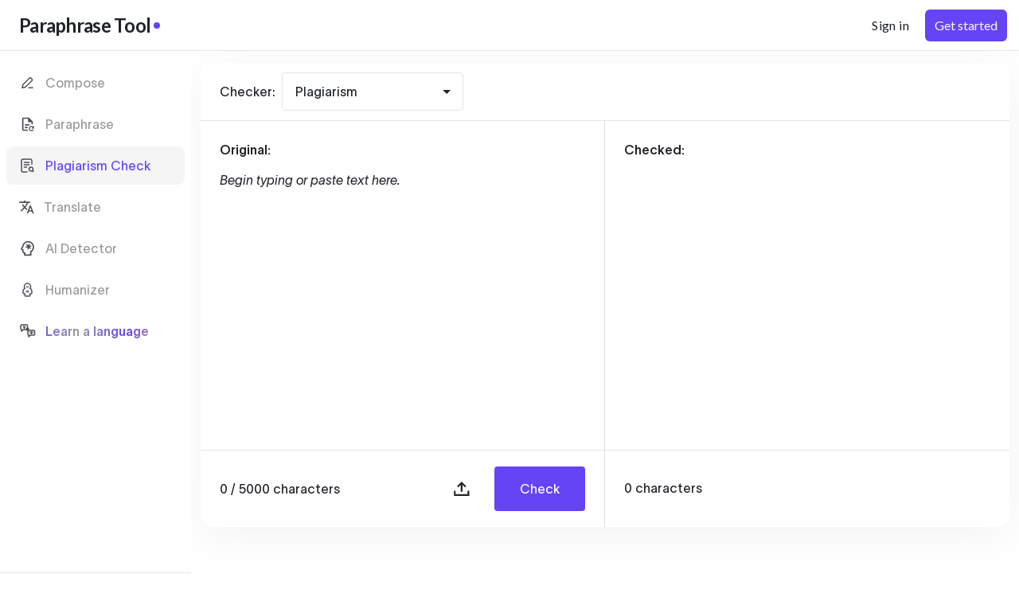

--- FILE ---
content_type: text/html; charset=utf-8
request_url: https://paraphrasetool.com/compose-modes/business-plan-generator
body_size: 14117
content:
<!DOCTYPE html><html><head><meta charSet="utf-8"/><script>!function(){try {var d=document.documentElement;var e=localStorage.getItem('theme');if("system"===e||(!e&&true)){var t="(prefers-color-scheme: dark)",m=window.matchMedia(t);m.media!==t||m.matches?d.setAttribute('data-theme', 'dark'):d.setAttribute('data-theme', 'light')}else if(e) d.setAttribute('data-theme', e)}catch(e){}}()</script><title>Business Plan Generator  Try Free | AI business plan Generator Tool - Free &amp; Fast</title><meta name="viewport" content="initial-scale=1, width=device-width, shrink-to-fit=no, maximum-scale=1.0"/><meta name="description" content="Business Plan Generator for All Languages - Enter Keywords and Generate Unique Articles 100% FREE of... Our advanced business plan generator helps you create compelling content instantly. Transform your content in seconds with professional results. No signup required."/><meta name="keywords" content="business plan, business plan generator, AI business plan, free business plan tool, online business plan generator, business plan writing tool, business plan maker, business plan creator, business plan builder, business plan generator  try free, business plan generator  try free tool, business plan generator  try free online, business plan generator  try free free, AI writing tool, AI content generator, AI text generator, artificial intelligence writing, machine learning writing, automated writing, smart writing tool, content creation, content writing, content generation, writing assistant, writing helper, writing software, writing app, text creation, document generator, copy generator, copywriting tool, academic writing, professional writing, business writing, student writing tool, essay helper, research writing, technical writing, writing productivity, content optimization, fast writing, quick content, instant text, rapid writing, efficient writing, time-saving writing, free writing tool, free content generator, no registration required, no signup needed, instant access, web-based writing, browser writing tool, high-quality content, professional results, plagiarism-free content, original content, unique text, custom content, personalized writing, multilingual writing, 100+ languages, international writing, global writing tool, text maker, content builder, writing generator, auto writer, digital writing assistant, online writing platform"/><meta name="lang" content="en"/><meta name="naver-site-verification" content="19baeaa04a74b30c1d93a81603f38faa11b2be0a"/><link rel="canonical" href="https://paraphrasetool.com/compose-modes/business-plan-generator"/><meta property="og:title" content="Business Plan Generator  Try Free | AI business plan Generator Tool - Free &amp; Fast"/><meta property="og:url" content="https://paraphrasetool.com/compose-modes/business-plan-generator"/><meta property="og:description" content="Business Plan Generator for All Languages - Enter Keywords and Generate Unique Articles 100% FREE of... Our advanced business plan generator helps you create compelling content instantly. Transform your content in seconds with professional results. No signup required."/><meta property="og:type" content="website"/><meta name="referrer" content="origin"/><meta property="og:image" content="https://paraphrasetool.com/paraphrase-og-image.png"/><meta property=" og:image:width" content="922"/><meta property=" og:image:height" content="482"/><link rel="icon" type="image/png" href="/paraphrase-favicon-16x16.png" sizes="16x16"/><link rel="icon" type="image/png" href="/paraphrase-favicon-32x32.png" sizes="32x32"/><link rel="icon" type="image/png" href="/paraphrase-favicon-48x48.png" sizes="48x48"/><link rel="preconnect" href="https://fonts.gstatic.com"/><script id="structured-data" type="application/ld+json">{"@context":"https://schema.org","@type":"WebApplication","name":"Business Plan Generator - Try Free","description":"Business Plan Generator for All Languages - Enter Keywords and Generate Unique Articles 100% FREE of Plagiarism","applicationCategory":"WritingApplication","operatingSystem":"Web","offers":{"@type":"Offer","price":"0","priceCurrency":"USD"},"featureList":["AI-powered business plan generation","Free online tool","Instant results","No registration required"]}</script><meta name="next-head-count" content="22"/><link rel="preconnect" href="https://fonts.gstatic.com" crossorigin /><link data-next-font="" rel="preconnect" href="/" crossorigin="anonymous"/><link rel="preload" href="/_next/static/css/c27bb1df4c6b7755.css" as="style"/><link rel="stylesheet" href="/_next/static/css/c27bb1df4c6b7755.css" data-n-g=""/><link rel="preload" href="/_next/static/css/57dde10e84808370.css" as="style"/><link rel="stylesheet" href="/_next/static/css/57dde10e84808370.css"/><link rel="preload" href="/_next/static/css/e7ebb987234c8ce8.css" as="style"/><link rel="stylesheet" href="/_next/static/css/e7ebb987234c8ce8.css"/><link rel="preload" href="/_next/static/css/a6d01f57af0a669e.css" as="style"/><link rel="stylesheet" href="/_next/static/css/a6d01f57af0a669e.css"/><link rel="preload" href="/_next/static/css/78aacfbf5cf84140.css" as="style"/><link rel="stylesheet" href="/_next/static/css/78aacfbf5cf84140.css"/><link rel="preload" href="/_next/static/css/dbfb532fb98188c8.css" as="style"/><link rel="stylesheet" href="/_next/static/css/dbfb532fb98188c8.css"/><noscript data-n-css=""></noscript><script defer="" nomodule="" src="/_next/static/chunks/polyfills-42372ed130431b0a.js"></script><script defer="" src="/_next/static/chunks/c869f9c7-8b1e3e8de7bec968.js"></script><script defer="" src="/_next/static/chunks/2b7b2d2a-57dfb084e7073a16.js"></script><script defer="" src="/_next/static/chunks/d34a7762-3a6870bd26e2c174.js"></script><script defer="" src="/_next/static/chunks/175675d1-5ffcb4ee9e5c595d.js"></script><script defer="" src="/_next/static/chunks/29107295-4cc022cea922dbb4.js"></script><script defer="" src="/_next/static/chunks/fc83e031-a5fc675276c2e5f4.js"></script><script defer="" src="/_next/static/chunks/520c8229-e073366f130b0b5e.js"></script><script defer="" src="/_next/static/chunks/4260-bfa6ce377a798001.js"></script><script defer="" src="/_next/static/chunks/9755-7564f284d14a0d1a.js"></script><script defer="" src="/_next/static/chunks/5039-26b214691beec6ea.js"></script><script defer="" src="/_next/static/chunks/4367-3383ed44360e3055.js"></script><script src="/_next/static/chunks/webpack-1866fd9e42a5d8a2.js" defer=""></script><script src="/_next/static/chunks/framework-945b357d4a851f4b.js" defer=""></script><script src="/_next/static/chunks/main-48e3d8bb7b9a393b.js" defer=""></script><script src="/_next/static/chunks/pages/_app-cb908f7f6263668a.js" defer=""></script><script src="/_next/static/chunks/pages/compose-modes/%5Bmode%5D-78678b7f16586d5e.js" defer=""></script><script src="/_next/static/kQwPxuj9Je_4Q57AIvOFr/_buildManifest.js" defer=""></script><script src="/_next/static/kQwPxuj9Je_4Q57AIvOFr/_ssgManifest.js" defer=""></script><style id="__jsx-3b20bc0359d1d8f2">:root{--black:#202328;--white:#fff;--lightblack:#202328;--gray:#e5e5e5;--darkgray:#666666;--graylight:#E3E4EC;--green:#205737;--orange:#F1761D;--highlightedtext:#eed5ff;--lightgreen:#508b69;--activedropdown:#f5f5f5;--linkblue:#1b7ed9;--btnred:#eb5151;--btnorange:#ee8a31;--btnyellow:#ebbd31;--blackall:#222;--lightBg:#FAFAFA;--textBlack:#202328;--textGrey:#4F4D55;--bgWhite:#fff;--bgWhiteLight:#fff;--primary:#6444F5;--premiumBg:#FAEDFF;--tabHighlight:#6444F5;--title-dark:#222;--title-light:#fff;--title-color:#205737;--buttonbg:#6444F5;--buttonbg-hover:#4a2fc4;--title-xl:56px;--title-md:32px;--title-sm:28px;--title-sm-tab:26px;--title-xs:24px;--price-title:40px;--base-xl:20px;--base-lg:18px;--base:16px;--base-sm:14px;--base-md:13px;--base-xs:12px;--font300:300;--font400:400;--font500:500;--font600:600;--font700:700;--primary-font:TWK Lausanne, sans-serif;--secondary-font:TWK Lausanne, sans-serif;--playfair-font:"Playfair Display", serif

          
          --loader: #938b8b;--trborder:#3a3a3a;--graydark:#1a1a1a;--graydarklight:#333333;--lightblue:#8AB4E6;--bg-light:#d4d3d3;--textgray:#999999;--textgray20:#aaaaaa;--bordergray:#E3E4EC;--loader_dark:30, 30, 30;--zblack:0 0 0;--zblacklight:34 34 34;--zwhite:255, 255, 255;--cancelblue:#186dec;--errortext:#eb0f0f;--yellow:#f3de21;--cardpay:60, 66, 87;--offwhite:#fafafa;--color-light:#eee;--blacktext:#000;--footerbg:#fafafa;--menutext:#202328;--faqtext:#747474;--shadow-black:rgba(0, 0, 0, 0.05);--gradientColor:linear-gradient(360deg, #FAFAFA 0%, rgba(255, 255, 255, 0) 100%);--infoblue:#1c70a0;--infobluelight:#edf9ff;--notificationlight:#fff4ec;--notification:#ba4f08;--success:#1a7a44;--successlight:#e8f6ee;--error:#c72222;--error-light:#fdeded;--alert:#7700aa;--alertlight:#faedff}[data-theme="dark"]{--black:#101730;--graydarklight:#141D3C;--lightBg:#141D3C;--textBlack:#fff;--bordergray:#3F4459;--bgWhite:#101730;--bgWhiteLight:#101730;--premiumBg:#391349;--tabHighlight:#6444F5;--infoblue:#dae8ff;--infobluelight:#2d446d;--notificationlight:#5e3b29;--notification:#ffd6be;--success:#adffd1;--successlight:#33534c;--error:#ffc5cf;--error-light:#623b44;--alert:#d8d1ff;--alertlight:#423d69;--highlightedtext:#61347c;--orange:#F1761D;--color-light:#4e4e4e;--footerbg:#141D3C;--menutext:#fff;--title-color:#fff;--faqtext:#fff;--lightgreen:#333333;--activedropdown:rgba(0, 0, 0, 0.2);--shadow-black:rgba(0, 0, 0, 0.2);--gradientColor:linear-gradient(360deg, #141D3C 0%, #101730 100%)}</style><style data-href="https://fonts.googleapis.com/css2?family=Inter:wght@100;200;300;400;500;600;700;800;900&display=swap">@font-face{font-family:'Inter';font-style:normal;font-weight:100;font-display:swap;src:url(https://fonts.gstatic.com/s/inter/v19/UcCO3FwrK3iLTeHuS_nVMrMxCp50SjIw2boKoduKmMEVuLyeMZs.woff) format('woff')}@font-face{font-family:'Inter';font-style:normal;font-weight:200;font-display:swap;src:url(https://fonts.gstatic.com/s/inter/v19/UcCO3FwrK3iLTeHuS_nVMrMxCp50SjIw2boKoduKmMEVuDyfMZs.woff) format('woff')}@font-face{font-family:'Inter';font-style:normal;font-weight:300;font-display:swap;src:url(https://fonts.gstatic.com/s/inter/v19/UcCO3FwrK3iLTeHuS_nVMrMxCp50SjIw2boKoduKmMEVuOKfMZs.woff) format('woff')}@font-face{font-family:'Inter';font-style:normal;font-weight:400;font-display:swap;src:url(https://fonts.gstatic.com/s/inter/v19/UcCO3FwrK3iLTeHuS_nVMrMxCp50SjIw2boKoduKmMEVuLyfMZs.woff) format('woff')}@font-face{font-family:'Inter';font-style:normal;font-weight:500;font-display:swap;src:url(https://fonts.gstatic.com/s/inter/v19/UcCO3FwrK3iLTeHuS_nVMrMxCp50SjIw2boKoduKmMEVuI6fMZs.woff) format('woff')}@font-face{font-family:'Inter';font-style:normal;font-weight:600;font-display:swap;src:url(https://fonts.gstatic.com/s/inter/v19/UcCO3FwrK3iLTeHuS_nVMrMxCp50SjIw2boKoduKmMEVuGKYMZs.woff) format('woff')}@font-face{font-family:'Inter';font-style:normal;font-weight:700;font-display:swap;src:url(https://fonts.gstatic.com/s/inter/v19/UcCO3FwrK3iLTeHuS_nVMrMxCp50SjIw2boKoduKmMEVuFuYMZs.woff) format('woff')}@font-face{font-family:'Inter';font-style:normal;font-weight:800;font-display:swap;src:url(https://fonts.gstatic.com/s/inter/v19/UcCO3FwrK3iLTeHuS_nVMrMxCp50SjIw2boKoduKmMEVuDyYMZs.woff) format('woff')}@font-face{font-family:'Inter';font-style:normal;font-weight:900;font-display:swap;src:url(https://fonts.gstatic.com/s/inter/v19/UcCO3FwrK3iLTeHuS_nVMrMxCp50SjIw2boKoduKmMEVuBWYMZs.woff) format('woff')}@font-face{font-family:'Inter';font-style:normal;font-weight:100;font-display:swap;src:url(https://fonts.gstatic.com/s/inter/v19/UcC73FwrK3iLTeHuS_nVMrMxCp50SjIa2JL7W0Q5n-wU.woff2) format('woff2');unicode-range:U+0460-052F,U+1C80-1C8A,U+20B4,U+2DE0-2DFF,U+A640-A69F,U+FE2E-FE2F}@font-face{font-family:'Inter';font-style:normal;font-weight:100;font-display:swap;src:url(https://fonts.gstatic.com/s/inter/v19/UcC73FwrK3iLTeHuS_nVMrMxCp50SjIa0ZL7W0Q5n-wU.woff2) format('woff2');unicode-range:U+0301,U+0400-045F,U+0490-0491,U+04B0-04B1,U+2116}@font-face{font-family:'Inter';font-style:normal;font-weight:100;font-display:swap;src:url(https://fonts.gstatic.com/s/inter/v19/UcC73FwrK3iLTeHuS_nVMrMxCp50SjIa2ZL7W0Q5n-wU.woff2) format('woff2');unicode-range:U+1F00-1FFF}@font-face{font-family:'Inter';font-style:normal;font-weight:100;font-display:swap;src:url(https://fonts.gstatic.com/s/inter/v19/UcC73FwrK3iLTeHuS_nVMrMxCp50SjIa1pL7W0Q5n-wU.woff2) format('woff2');unicode-range:U+0370-0377,U+037A-037F,U+0384-038A,U+038C,U+038E-03A1,U+03A3-03FF}@font-face{font-family:'Inter';font-style:normal;font-weight:100;font-display:swap;src:url(https://fonts.gstatic.com/s/inter/v19/UcC73FwrK3iLTeHuS_nVMrMxCp50SjIa2pL7W0Q5n-wU.woff2) format('woff2');unicode-range:U+0102-0103,U+0110-0111,U+0128-0129,U+0168-0169,U+01A0-01A1,U+01AF-01B0,U+0300-0301,U+0303-0304,U+0308-0309,U+0323,U+0329,U+1EA0-1EF9,U+20AB}@font-face{font-family:'Inter';font-style:normal;font-weight:100;font-display:swap;src:url(https://fonts.gstatic.com/s/inter/v19/UcC73FwrK3iLTeHuS_nVMrMxCp50SjIa25L7W0Q5n-wU.woff2) format('woff2');unicode-range:U+0100-02BA,U+02BD-02C5,U+02C7-02CC,U+02CE-02D7,U+02DD-02FF,U+0304,U+0308,U+0329,U+1D00-1DBF,U+1E00-1E9F,U+1EF2-1EFF,U+2020,U+20A0-20AB,U+20AD-20C0,U+2113,U+2C60-2C7F,U+A720-A7FF}@font-face{font-family:'Inter';font-style:normal;font-weight:100;font-display:swap;src:url(https://fonts.gstatic.com/s/inter/v19/UcC73FwrK3iLTeHuS_nVMrMxCp50SjIa1ZL7W0Q5nw.woff2) format('woff2');unicode-range:U+0000-00FF,U+0131,U+0152-0153,U+02BB-02BC,U+02C6,U+02DA,U+02DC,U+0304,U+0308,U+0329,U+2000-206F,U+20AC,U+2122,U+2191,U+2193,U+2212,U+2215,U+FEFF,U+FFFD}@font-face{font-family:'Inter';font-style:normal;font-weight:200;font-display:swap;src:url(https://fonts.gstatic.com/s/inter/v19/UcC73FwrK3iLTeHuS_nVMrMxCp50SjIa2JL7W0Q5n-wU.woff2) format('woff2');unicode-range:U+0460-052F,U+1C80-1C8A,U+20B4,U+2DE0-2DFF,U+A640-A69F,U+FE2E-FE2F}@font-face{font-family:'Inter';font-style:normal;font-weight:200;font-display:swap;src:url(https://fonts.gstatic.com/s/inter/v19/UcC73FwrK3iLTeHuS_nVMrMxCp50SjIa0ZL7W0Q5n-wU.woff2) format('woff2');unicode-range:U+0301,U+0400-045F,U+0490-0491,U+04B0-04B1,U+2116}@font-face{font-family:'Inter';font-style:normal;font-weight:200;font-display:swap;src:url(https://fonts.gstatic.com/s/inter/v19/UcC73FwrK3iLTeHuS_nVMrMxCp50SjIa2ZL7W0Q5n-wU.woff2) format('woff2');unicode-range:U+1F00-1FFF}@font-face{font-family:'Inter';font-style:normal;font-weight:200;font-display:swap;src:url(https://fonts.gstatic.com/s/inter/v19/UcC73FwrK3iLTeHuS_nVMrMxCp50SjIa1pL7W0Q5n-wU.woff2) format('woff2');unicode-range:U+0370-0377,U+037A-037F,U+0384-038A,U+038C,U+038E-03A1,U+03A3-03FF}@font-face{font-family:'Inter';font-style:normal;font-weight:200;font-display:swap;src:url(https://fonts.gstatic.com/s/inter/v19/UcC73FwrK3iLTeHuS_nVMrMxCp50SjIa2pL7W0Q5n-wU.woff2) format('woff2');unicode-range:U+0102-0103,U+0110-0111,U+0128-0129,U+0168-0169,U+01A0-01A1,U+01AF-01B0,U+0300-0301,U+0303-0304,U+0308-0309,U+0323,U+0329,U+1EA0-1EF9,U+20AB}@font-face{font-family:'Inter';font-style:normal;font-weight:200;font-display:swap;src:url(https://fonts.gstatic.com/s/inter/v19/UcC73FwrK3iLTeHuS_nVMrMxCp50SjIa25L7W0Q5n-wU.woff2) format('woff2');unicode-range:U+0100-02BA,U+02BD-02C5,U+02C7-02CC,U+02CE-02D7,U+02DD-02FF,U+0304,U+0308,U+0329,U+1D00-1DBF,U+1E00-1E9F,U+1EF2-1EFF,U+2020,U+20A0-20AB,U+20AD-20C0,U+2113,U+2C60-2C7F,U+A720-A7FF}@font-face{font-family:'Inter';font-style:normal;font-weight:200;font-display:swap;src:url(https://fonts.gstatic.com/s/inter/v19/UcC73FwrK3iLTeHuS_nVMrMxCp50SjIa1ZL7W0Q5nw.woff2) format('woff2');unicode-range:U+0000-00FF,U+0131,U+0152-0153,U+02BB-02BC,U+02C6,U+02DA,U+02DC,U+0304,U+0308,U+0329,U+2000-206F,U+20AC,U+2122,U+2191,U+2193,U+2212,U+2215,U+FEFF,U+FFFD}@font-face{font-family:'Inter';font-style:normal;font-weight:300;font-display:swap;src:url(https://fonts.gstatic.com/s/inter/v19/UcC73FwrK3iLTeHuS_nVMrMxCp50SjIa2JL7W0Q5n-wU.woff2) format('woff2');unicode-range:U+0460-052F,U+1C80-1C8A,U+20B4,U+2DE0-2DFF,U+A640-A69F,U+FE2E-FE2F}@font-face{font-family:'Inter';font-style:normal;font-weight:300;font-display:swap;src:url(https://fonts.gstatic.com/s/inter/v19/UcC73FwrK3iLTeHuS_nVMrMxCp50SjIa0ZL7W0Q5n-wU.woff2) format('woff2');unicode-range:U+0301,U+0400-045F,U+0490-0491,U+04B0-04B1,U+2116}@font-face{font-family:'Inter';font-style:normal;font-weight:300;font-display:swap;src:url(https://fonts.gstatic.com/s/inter/v19/UcC73FwrK3iLTeHuS_nVMrMxCp50SjIa2ZL7W0Q5n-wU.woff2) format('woff2');unicode-range:U+1F00-1FFF}@font-face{font-family:'Inter';font-style:normal;font-weight:300;font-display:swap;src:url(https://fonts.gstatic.com/s/inter/v19/UcC73FwrK3iLTeHuS_nVMrMxCp50SjIa1pL7W0Q5n-wU.woff2) format('woff2');unicode-range:U+0370-0377,U+037A-037F,U+0384-038A,U+038C,U+038E-03A1,U+03A3-03FF}@font-face{font-family:'Inter';font-style:normal;font-weight:300;font-display:swap;src:url(https://fonts.gstatic.com/s/inter/v19/UcC73FwrK3iLTeHuS_nVMrMxCp50SjIa2pL7W0Q5n-wU.woff2) format('woff2');unicode-range:U+0102-0103,U+0110-0111,U+0128-0129,U+0168-0169,U+01A0-01A1,U+01AF-01B0,U+0300-0301,U+0303-0304,U+0308-0309,U+0323,U+0329,U+1EA0-1EF9,U+20AB}@font-face{font-family:'Inter';font-style:normal;font-weight:300;font-display:swap;src:url(https://fonts.gstatic.com/s/inter/v19/UcC73FwrK3iLTeHuS_nVMrMxCp50SjIa25L7W0Q5n-wU.woff2) format('woff2');unicode-range:U+0100-02BA,U+02BD-02C5,U+02C7-02CC,U+02CE-02D7,U+02DD-02FF,U+0304,U+0308,U+0329,U+1D00-1DBF,U+1E00-1E9F,U+1EF2-1EFF,U+2020,U+20A0-20AB,U+20AD-20C0,U+2113,U+2C60-2C7F,U+A720-A7FF}@font-face{font-family:'Inter';font-style:normal;font-weight:300;font-display:swap;src:url(https://fonts.gstatic.com/s/inter/v19/UcC73FwrK3iLTeHuS_nVMrMxCp50SjIa1ZL7W0Q5nw.woff2) format('woff2');unicode-range:U+0000-00FF,U+0131,U+0152-0153,U+02BB-02BC,U+02C6,U+02DA,U+02DC,U+0304,U+0308,U+0329,U+2000-206F,U+20AC,U+2122,U+2191,U+2193,U+2212,U+2215,U+FEFF,U+FFFD}@font-face{font-family:'Inter';font-style:normal;font-weight:400;font-display:swap;src:url(https://fonts.gstatic.com/s/inter/v19/UcC73FwrK3iLTeHuS_nVMrMxCp50SjIa2JL7W0Q5n-wU.woff2) format('woff2');unicode-range:U+0460-052F,U+1C80-1C8A,U+20B4,U+2DE0-2DFF,U+A640-A69F,U+FE2E-FE2F}@font-face{font-family:'Inter';font-style:normal;font-weight:400;font-display:swap;src:url(https://fonts.gstatic.com/s/inter/v19/UcC73FwrK3iLTeHuS_nVMrMxCp50SjIa0ZL7W0Q5n-wU.woff2) format('woff2');unicode-range:U+0301,U+0400-045F,U+0490-0491,U+04B0-04B1,U+2116}@font-face{font-family:'Inter';font-style:normal;font-weight:400;font-display:swap;src:url(https://fonts.gstatic.com/s/inter/v19/UcC73FwrK3iLTeHuS_nVMrMxCp50SjIa2ZL7W0Q5n-wU.woff2) format('woff2');unicode-range:U+1F00-1FFF}@font-face{font-family:'Inter';font-style:normal;font-weight:400;font-display:swap;src:url(https://fonts.gstatic.com/s/inter/v19/UcC73FwrK3iLTeHuS_nVMrMxCp50SjIa1pL7W0Q5n-wU.woff2) format('woff2');unicode-range:U+0370-0377,U+037A-037F,U+0384-038A,U+038C,U+038E-03A1,U+03A3-03FF}@font-face{font-family:'Inter';font-style:normal;font-weight:400;font-display:swap;src:url(https://fonts.gstatic.com/s/inter/v19/UcC73FwrK3iLTeHuS_nVMrMxCp50SjIa2pL7W0Q5n-wU.woff2) format('woff2');unicode-range:U+0102-0103,U+0110-0111,U+0128-0129,U+0168-0169,U+01A0-01A1,U+01AF-01B0,U+0300-0301,U+0303-0304,U+0308-0309,U+0323,U+0329,U+1EA0-1EF9,U+20AB}@font-face{font-family:'Inter';font-style:normal;font-weight:400;font-display:swap;src:url(https://fonts.gstatic.com/s/inter/v19/UcC73FwrK3iLTeHuS_nVMrMxCp50SjIa25L7W0Q5n-wU.woff2) format('woff2');unicode-range:U+0100-02BA,U+02BD-02C5,U+02C7-02CC,U+02CE-02D7,U+02DD-02FF,U+0304,U+0308,U+0329,U+1D00-1DBF,U+1E00-1E9F,U+1EF2-1EFF,U+2020,U+20A0-20AB,U+20AD-20C0,U+2113,U+2C60-2C7F,U+A720-A7FF}@font-face{font-family:'Inter';font-style:normal;font-weight:400;font-display:swap;src:url(https://fonts.gstatic.com/s/inter/v19/UcC73FwrK3iLTeHuS_nVMrMxCp50SjIa1ZL7W0Q5nw.woff2) format('woff2');unicode-range:U+0000-00FF,U+0131,U+0152-0153,U+02BB-02BC,U+02C6,U+02DA,U+02DC,U+0304,U+0308,U+0329,U+2000-206F,U+20AC,U+2122,U+2191,U+2193,U+2212,U+2215,U+FEFF,U+FFFD}@font-face{font-family:'Inter';font-style:normal;font-weight:500;font-display:swap;src:url(https://fonts.gstatic.com/s/inter/v19/UcC73FwrK3iLTeHuS_nVMrMxCp50SjIa2JL7W0Q5n-wU.woff2) format('woff2');unicode-range:U+0460-052F,U+1C80-1C8A,U+20B4,U+2DE0-2DFF,U+A640-A69F,U+FE2E-FE2F}@font-face{font-family:'Inter';font-style:normal;font-weight:500;font-display:swap;src:url(https://fonts.gstatic.com/s/inter/v19/UcC73FwrK3iLTeHuS_nVMrMxCp50SjIa0ZL7W0Q5n-wU.woff2) format('woff2');unicode-range:U+0301,U+0400-045F,U+0490-0491,U+04B0-04B1,U+2116}@font-face{font-family:'Inter';font-style:normal;font-weight:500;font-display:swap;src:url(https://fonts.gstatic.com/s/inter/v19/UcC73FwrK3iLTeHuS_nVMrMxCp50SjIa2ZL7W0Q5n-wU.woff2) format('woff2');unicode-range:U+1F00-1FFF}@font-face{font-family:'Inter';font-style:normal;font-weight:500;font-display:swap;src:url(https://fonts.gstatic.com/s/inter/v19/UcC73FwrK3iLTeHuS_nVMrMxCp50SjIa1pL7W0Q5n-wU.woff2) format('woff2');unicode-range:U+0370-0377,U+037A-037F,U+0384-038A,U+038C,U+038E-03A1,U+03A3-03FF}@font-face{font-family:'Inter';font-style:normal;font-weight:500;font-display:swap;src:url(https://fonts.gstatic.com/s/inter/v19/UcC73FwrK3iLTeHuS_nVMrMxCp50SjIa2pL7W0Q5n-wU.woff2) format('woff2');unicode-range:U+0102-0103,U+0110-0111,U+0128-0129,U+0168-0169,U+01A0-01A1,U+01AF-01B0,U+0300-0301,U+0303-0304,U+0308-0309,U+0323,U+0329,U+1EA0-1EF9,U+20AB}@font-face{font-family:'Inter';font-style:normal;font-weight:500;font-display:swap;src:url(https://fonts.gstatic.com/s/inter/v19/UcC73FwrK3iLTeHuS_nVMrMxCp50SjIa25L7W0Q5n-wU.woff2) format('woff2');unicode-range:U+0100-02BA,U+02BD-02C5,U+02C7-02CC,U+02CE-02D7,U+02DD-02FF,U+0304,U+0308,U+0329,U+1D00-1DBF,U+1E00-1E9F,U+1EF2-1EFF,U+2020,U+20A0-20AB,U+20AD-20C0,U+2113,U+2C60-2C7F,U+A720-A7FF}@font-face{font-family:'Inter';font-style:normal;font-weight:500;font-display:swap;src:url(https://fonts.gstatic.com/s/inter/v19/UcC73FwrK3iLTeHuS_nVMrMxCp50SjIa1ZL7W0Q5nw.woff2) format('woff2');unicode-range:U+0000-00FF,U+0131,U+0152-0153,U+02BB-02BC,U+02C6,U+02DA,U+02DC,U+0304,U+0308,U+0329,U+2000-206F,U+20AC,U+2122,U+2191,U+2193,U+2212,U+2215,U+FEFF,U+FFFD}@font-face{font-family:'Inter';font-style:normal;font-weight:600;font-display:swap;src:url(https://fonts.gstatic.com/s/inter/v19/UcC73FwrK3iLTeHuS_nVMrMxCp50SjIa2JL7W0Q5n-wU.woff2) format('woff2');unicode-range:U+0460-052F,U+1C80-1C8A,U+20B4,U+2DE0-2DFF,U+A640-A69F,U+FE2E-FE2F}@font-face{font-family:'Inter';font-style:normal;font-weight:600;font-display:swap;src:url(https://fonts.gstatic.com/s/inter/v19/UcC73FwrK3iLTeHuS_nVMrMxCp50SjIa0ZL7W0Q5n-wU.woff2) format('woff2');unicode-range:U+0301,U+0400-045F,U+0490-0491,U+04B0-04B1,U+2116}@font-face{font-family:'Inter';font-style:normal;font-weight:600;font-display:swap;src:url(https://fonts.gstatic.com/s/inter/v19/UcC73FwrK3iLTeHuS_nVMrMxCp50SjIa2ZL7W0Q5n-wU.woff2) format('woff2');unicode-range:U+1F00-1FFF}@font-face{font-family:'Inter';font-style:normal;font-weight:600;font-display:swap;src:url(https://fonts.gstatic.com/s/inter/v19/UcC73FwrK3iLTeHuS_nVMrMxCp50SjIa1pL7W0Q5n-wU.woff2) format('woff2');unicode-range:U+0370-0377,U+037A-037F,U+0384-038A,U+038C,U+038E-03A1,U+03A3-03FF}@font-face{font-family:'Inter';font-style:normal;font-weight:600;font-display:swap;src:url(https://fonts.gstatic.com/s/inter/v19/UcC73FwrK3iLTeHuS_nVMrMxCp50SjIa2pL7W0Q5n-wU.woff2) format('woff2');unicode-range:U+0102-0103,U+0110-0111,U+0128-0129,U+0168-0169,U+01A0-01A1,U+01AF-01B0,U+0300-0301,U+0303-0304,U+0308-0309,U+0323,U+0329,U+1EA0-1EF9,U+20AB}@font-face{font-family:'Inter';font-style:normal;font-weight:600;font-display:swap;src:url(https://fonts.gstatic.com/s/inter/v19/UcC73FwrK3iLTeHuS_nVMrMxCp50SjIa25L7W0Q5n-wU.woff2) format('woff2');unicode-range:U+0100-02BA,U+02BD-02C5,U+02C7-02CC,U+02CE-02D7,U+02DD-02FF,U+0304,U+0308,U+0329,U+1D00-1DBF,U+1E00-1E9F,U+1EF2-1EFF,U+2020,U+20A0-20AB,U+20AD-20C0,U+2113,U+2C60-2C7F,U+A720-A7FF}@font-face{font-family:'Inter';font-style:normal;font-weight:600;font-display:swap;src:url(https://fonts.gstatic.com/s/inter/v19/UcC73FwrK3iLTeHuS_nVMrMxCp50SjIa1ZL7W0Q5nw.woff2) format('woff2');unicode-range:U+0000-00FF,U+0131,U+0152-0153,U+02BB-02BC,U+02C6,U+02DA,U+02DC,U+0304,U+0308,U+0329,U+2000-206F,U+20AC,U+2122,U+2191,U+2193,U+2212,U+2215,U+FEFF,U+FFFD}@font-face{font-family:'Inter';font-style:normal;font-weight:700;font-display:swap;src:url(https://fonts.gstatic.com/s/inter/v19/UcC73FwrK3iLTeHuS_nVMrMxCp50SjIa2JL7W0Q5n-wU.woff2) format('woff2');unicode-range:U+0460-052F,U+1C80-1C8A,U+20B4,U+2DE0-2DFF,U+A640-A69F,U+FE2E-FE2F}@font-face{font-family:'Inter';font-style:normal;font-weight:700;font-display:swap;src:url(https://fonts.gstatic.com/s/inter/v19/UcC73FwrK3iLTeHuS_nVMrMxCp50SjIa0ZL7W0Q5n-wU.woff2) format('woff2');unicode-range:U+0301,U+0400-045F,U+0490-0491,U+04B0-04B1,U+2116}@font-face{font-family:'Inter';font-style:normal;font-weight:700;font-display:swap;src:url(https://fonts.gstatic.com/s/inter/v19/UcC73FwrK3iLTeHuS_nVMrMxCp50SjIa2ZL7W0Q5n-wU.woff2) format('woff2');unicode-range:U+1F00-1FFF}@font-face{font-family:'Inter';font-style:normal;font-weight:700;font-display:swap;src:url(https://fonts.gstatic.com/s/inter/v19/UcC73FwrK3iLTeHuS_nVMrMxCp50SjIa1pL7W0Q5n-wU.woff2) format('woff2');unicode-range:U+0370-0377,U+037A-037F,U+0384-038A,U+038C,U+038E-03A1,U+03A3-03FF}@font-face{font-family:'Inter';font-style:normal;font-weight:700;font-display:swap;src:url(https://fonts.gstatic.com/s/inter/v19/UcC73FwrK3iLTeHuS_nVMrMxCp50SjIa2pL7W0Q5n-wU.woff2) format('woff2');unicode-range:U+0102-0103,U+0110-0111,U+0128-0129,U+0168-0169,U+01A0-01A1,U+01AF-01B0,U+0300-0301,U+0303-0304,U+0308-0309,U+0323,U+0329,U+1EA0-1EF9,U+20AB}@font-face{font-family:'Inter';font-style:normal;font-weight:700;font-display:swap;src:url(https://fonts.gstatic.com/s/inter/v19/UcC73FwrK3iLTeHuS_nVMrMxCp50SjIa25L7W0Q5n-wU.woff2) format('woff2');unicode-range:U+0100-02BA,U+02BD-02C5,U+02C7-02CC,U+02CE-02D7,U+02DD-02FF,U+0304,U+0308,U+0329,U+1D00-1DBF,U+1E00-1E9F,U+1EF2-1EFF,U+2020,U+20A0-20AB,U+20AD-20C0,U+2113,U+2C60-2C7F,U+A720-A7FF}@font-face{font-family:'Inter';font-style:normal;font-weight:700;font-display:swap;src:url(https://fonts.gstatic.com/s/inter/v19/UcC73FwrK3iLTeHuS_nVMrMxCp50SjIa1ZL7W0Q5nw.woff2) format('woff2');unicode-range:U+0000-00FF,U+0131,U+0152-0153,U+02BB-02BC,U+02C6,U+02DA,U+02DC,U+0304,U+0308,U+0329,U+2000-206F,U+20AC,U+2122,U+2191,U+2193,U+2212,U+2215,U+FEFF,U+FFFD}@font-face{font-family:'Inter';font-style:normal;font-weight:800;font-display:swap;src:url(https://fonts.gstatic.com/s/inter/v19/UcC73FwrK3iLTeHuS_nVMrMxCp50SjIa2JL7W0Q5n-wU.woff2) format('woff2');unicode-range:U+0460-052F,U+1C80-1C8A,U+20B4,U+2DE0-2DFF,U+A640-A69F,U+FE2E-FE2F}@font-face{font-family:'Inter';font-style:normal;font-weight:800;font-display:swap;src:url(https://fonts.gstatic.com/s/inter/v19/UcC73FwrK3iLTeHuS_nVMrMxCp50SjIa0ZL7W0Q5n-wU.woff2) format('woff2');unicode-range:U+0301,U+0400-045F,U+0490-0491,U+04B0-04B1,U+2116}@font-face{font-family:'Inter';font-style:normal;font-weight:800;font-display:swap;src:url(https://fonts.gstatic.com/s/inter/v19/UcC73FwrK3iLTeHuS_nVMrMxCp50SjIa2ZL7W0Q5n-wU.woff2) format('woff2');unicode-range:U+1F00-1FFF}@font-face{font-family:'Inter';font-style:normal;font-weight:800;font-display:swap;src:url(https://fonts.gstatic.com/s/inter/v19/UcC73FwrK3iLTeHuS_nVMrMxCp50SjIa1pL7W0Q5n-wU.woff2) format('woff2');unicode-range:U+0370-0377,U+037A-037F,U+0384-038A,U+038C,U+038E-03A1,U+03A3-03FF}@font-face{font-family:'Inter';font-style:normal;font-weight:800;font-display:swap;src:url(https://fonts.gstatic.com/s/inter/v19/UcC73FwrK3iLTeHuS_nVMrMxCp50SjIa2pL7W0Q5n-wU.woff2) format('woff2');unicode-range:U+0102-0103,U+0110-0111,U+0128-0129,U+0168-0169,U+01A0-01A1,U+01AF-01B0,U+0300-0301,U+0303-0304,U+0308-0309,U+0323,U+0329,U+1EA0-1EF9,U+20AB}@font-face{font-family:'Inter';font-style:normal;font-weight:800;font-display:swap;src:url(https://fonts.gstatic.com/s/inter/v19/UcC73FwrK3iLTeHuS_nVMrMxCp50SjIa25L7W0Q5n-wU.woff2) format('woff2');unicode-range:U+0100-02BA,U+02BD-02C5,U+02C7-02CC,U+02CE-02D7,U+02DD-02FF,U+0304,U+0308,U+0329,U+1D00-1DBF,U+1E00-1E9F,U+1EF2-1EFF,U+2020,U+20A0-20AB,U+20AD-20C0,U+2113,U+2C60-2C7F,U+A720-A7FF}@font-face{font-family:'Inter';font-style:normal;font-weight:800;font-display:swap;src:url(https://fonts.gstatic.com/s/inter/v19/UcC73FwrK3iLTeHuS_nVMrMxCp50SjIa1ZL7W0Q5nw.woff2) format('woff2');unicode-range:U+0000-00FF,U+0131,U+0152-0153,U+02BB-02BC,U+02C6,U+02DA,U+02DC,U+0304,U+0308,U+0329,U+2000-206F,U+20AC,U+2122,U+2191,U+2193,U+2212,U+2215,U+FEFF,U+FFFD}@font-face{font-family:'Inter';font-style:normal;font-weight:900;font-display:swap;src:url(https://fonts.gstatic.com/s/inter/v19/UcC73FwrK3iLTeHuS_nVMrMxCp50SjIa2JL7W0Q5n-wU.woff2) format('woff2');unicode-range:U+0460-052F,U+1C80-1C8A,U+20B4,U+2DE0-2DFF,U+A640-A69F,U+FE2E-FE2F}@font-face{font-family:'Inter';font-style:normal;font-weight:900;font-display:swap;src:url(https://fonts.gstatic.com/s/inter/v19/UcC73FwrK3iLTeHuS_nVMrMxCp50SjIa0ZL7W0Q5n-wU.woff2) format('woff2');unicode-range:U+0301,U+0400-045F,U+0490-0491,U+04B0-04B1,U+2116}@font-face{font-family:'Inter';font-style:normal;font-weight:900;font-display:swap;src:url(https://fonts.gstatic.com/s/inter/v19/UcC73FwrK3iLTeHuS_nVMrMxCp50SjIa2ZL7W0Q5n-wU.woff2) format('woff2');unicode-range:U+1F00-1FFF}@font-face{font-family:'Inter';font-style:normal;font-weight:900;font-display:swap;src:url(https://fonts.gstatic.com/s/inter/v19/UcC73FwrK3iLTeHuS_nVMrMxCp50SjIa1pL7W0Q5n-wU.woff2) format('woff2');unicode-range:U+0370-0377,U+037A-037F,U+0384-038A,U+038C,U+038E-03A1,U+03A3-03FF}@font-face{font-family:'Inter';font-style:normal;font-weight:900;font-display:swap;src:url(https://fonts.gstatic.com/s/inter/v19/UcC73FwrK3iLTeHuS_nVMrMxCp50SjIa2pL7W0Q5n-wU.woff2) format('woff2');unicode-range:U+0102-0103,U+0110-0111,U+0128-0129,U+0168-0169,U+01A0-01A1,U+01AF-01B0,U+0300-0301,U+0303-0304,U+0308-0309,U+0323,U+0329,U+1EA0-1EF9,U+20AB}@font-face{font-family:'Inter';font-style:normal;font-weight:900;font-display:swap;src:url(https://fonts.gstatic.com/s/inter/v19/UcC73FwrK3iLTeHuS_nVMrMxCp50SjIa25L7W0Q5n-wU.woff2) format('woff2');unicode-range:U+0100-02BA,U+02BD-02C5,U+02C7-02CC,U+02CE-02D7,U+02DD-02FF,U+0304,U+0308,U+0329,U+1D00-1DBF,U+1E00-1E9F,U+1EF2-1EFF,U+2020,U+20A0-20AB,U+20AD-20C0,U+2113,U+2C60-2C7F,U+A720-A7FF}@font-face{font-family:'Inter';font-style:normal;font-weight:900;font-display:swap;src:url(https://fonts.gstatic.com/s/inter/v19/UcC73FwrK3iLTeHuS_nVMrMxCp50SjIa1ZL7W0Q5nw.woff2) format('woff2');unicode-range:U+0000-00FF,U+0131,U+0152-0153,U+02BB-02BC,U+02C6,U+02DA,U+02DC,U+0304,U+0308,U+0329,U+2000-206F,U+20AC,U+2122,U+2191,U+2193,U+2212,U+2215,U+FEFF,U+FFFD}</style><style data-href="https://fonts.googleapis.com/css2?family=Playfair+Display:ital,wght@0,200;0,300;0,400;0,500;0,600;0,700;0,800;0,900;1,200;1,300;1,400;1,500;1,600;1,700;1,800;1,900&display=swap">@font-face{font-family:'Playfair Display';font-style:italic;font-weight:400;font-display:swap;src:url(https://fonts.gstatic.com/s/playfairdisplay/v39/nuFRD-vYSZviVYUb_rj3ij__anPXDTnCjmHKM4nYO7KN_qiTbtU.woff) format('woff')}@font-face{font-family:'Playfair Display';font-style:italic;font-weight:500;font-display:swap;src:url(https://fonts.gstatic.com/s/playfairdisplay/v39/nuFRD-vYSZviVYUb_rj3ij__anPXDTnCjmHKM4nYO7KN_pqTbtU.woff) format('woff')}@font-face{font-family:'Playfair Display';font-style:italic;font-weight:600;font-display:swap;src:url(https://fonts.gstatic.com/s/playfairdisplay/v39/nuFRD-vYSZviVYUb_rj3ij__anPXDTnCjmHKM4nYO7KN_naUbtU.woff) format('woff')}@font-face{font-family:'Playfair Display';font-style:italic;font-weight:700;font-display:swap;src:url(https://fonts.gstatic.com/s/playfairdisplay/v39/nuFRD-vYSZviVYUb_rj3ij__anPXDTnCjmHKM4nYO7KN_k-UbtU.woff) format('woff')}@font-face{font-family:'Playfair Display';font-style:italic;font-weight:800;font-display:swap;src:url(https://fonts.gstatic.com/s/playfairdisplay/v39/nuFRD-vYSZviVYUb_rj3ij__anPXDTnCjmHKM4nYO7KN_iiUbtU.woff) format('woff')}@font-face{font-family:'Playfair Display';font-style:italic;font-weight:900;font-display:swap;src:url(https://fonts.gstatic.com/s/playfairdisplay/v39/nuFRD-vYSZviVYUb_rj3ij__anPXDTnCjmHKM4nYO7KN_gGUbtU.woff) format('woff')}@font-face{font-family:'Playfair Display';font-style:normal;font-weight:400;font-display:swap;src:url(https://fonts.gstatic.com/s/playfairdisplay/v39/nuFvD-vYSZviVYUb_rj3ij__anPXJzDwcbmjWBN2PKdFvUDT.woff) format('woff')}@font-face{font-family:'Playfair Display';font-style:normal;font-weight:500;font-display:swap;src:url(https://fonts.gstatic.com/s/playfairdisplay/v39/nuFvD-vYSZviVYUb_rj3ij__anPXJzDwcbmjWBN2PKd3vUDT.woff) format('woff')}@font-face{font-family:'Playfair Display';font-style:normal;font-weight:600;font-display:swap;src:url(https://fonts.gstatic.com/s/playfairdisplay/v39/nuFvD-vYSZviVYUb_rj3ij__anPXJzDwcbmjWBN2PKebukDT.woff) format('woff')}@font-face{font-family:'Playfair Display';font-style:normal;font-weight:700;font-display:swap;src:url(https://fonts.gstatic.com/s/playfairdisplay/v39/nuFvD-vYSZviVYUb_rj3ij__anPXJzDwcbmjWBN2PKeiukDT.woff) format('woff')}@font-face{font-family:'Playfair Display';font-style:normal;font-weight:800;font-display:swap;src:url(https://fonts.gstatic.com/s/playfairdisplay/v39/nuFvD-vYSZviVYUb_rj3ij__anPXJzDwcbmjWBN2PKfFukDT.woff) format('woff')}@font-face{font-family:'Playfair Display';font-style:normal;font-weight:900;font-display:swap;src:url(https://fonts.gstatic.com/s/playfairdisplay/v39/nuFvD-vYSZviVYUb_rj3ij__anPXJzDwcbmjWBN2PKfsukDT.woff) format('woff')}@font-face{font-family:'Playfair Display';font-style:italic;font-weight:400;font-display:swap;src:url(https://fonts.gstatic.com/s/playfairdisplay/v39/nuFkD-vYSZviVYUb_rj3ij__anPXDTnohkk7yRZrPJ-M.woff2) format('woff2');unicode-range:U+0301,U+0400-045F,U+0490-0491,U+04B0-04B1,U+2116}@font-face{font-family:'Playfair Display';font-style:italic;font-weight:400;font-display:swap;src:url(https://fonts.gstatic.com/s/playfairdisplay/v39/nuFkD-vYSZviVYUb_rj3ij__anPXDTnojUk7yRZrPJ-M.woff2) format('woff2');unicode-range:U+0102-0103,U+0110-0111,U+0128-0129,U+0168-0169,U+01A0-01A1,U+01AF-01B0,U+0300-0301,U+0303-0304,U+0308-0309,U+0323,U+0329,U+1EA0-1EF9,U+20AB}@font-face{font-family:'Playfair Display';font-style:italic;font-weight:400;font-display:swap;src:url(https://fonts.gstatic.com/s/playfairdisplay/v39/nuFkD-vYSZviVYUb_rj3ij__anPXDTnojEk7yRZrPJ-M.woff2) format('woff2');unicode-range:U+0100-02BA,U+02BD-02C5,U+02C7-02CC,U+02CE-02D7,U+02DD-02FF,U+0304,U+0308,U+0329,U+1D00-1DBF,U+1E00-1E9F,U+1EF2-1EFF,U+2020,U+20A0-20AB,U+20AD-20C0,U+2113,U+2C60-2C7F,U+A720-A7FF}@font-face{font-family:'Playfair Display';font-style:italic;font-weight:400;font-display:swap;src:url(https://fonts.gstatic.com/s/playfairdisplay/v39/nuFkD-vYSZviVYUb_rj3ij__anPXDTnogkk7yRZrPA.woff2) format('woff2');unicode-range:U+0000-00FF,U+0131,U+0152-0153,U+02BB-02BC,U+02C6,U+02DA,U+02DC,U+0304,U+0308,U+0329,U+2000-206F,U+20AC,U+2122,U+2191,U+2193,U+2212,U+2215,U+FEFF,U+FFFD}@font-face{font-family:'Playfair Display';font-style:italic;font-weight:500;font-display:swap;src:url(https://fonts.gstatic.com/s/playfairdisplay/v39/nuFkD-vYSZviVYUb_rj3ij__anPXDTnohkk7yRZrPJ-M.woff2) format('woff2');unicode-range:U+0301,U+0400-045F,U+0490-0491,U+04B0-04B1,U+2116}@font-face{font-family:'Playfair Display';font-style:italic;font-weight:500;font-display:swap;src:url(https://fonts.gstatic.com/s/playfairdisplay/v39/nuFkD-vYSZviVYUb_rj3ij__anPXDTnojUk7yRZrPJ-M.woff2) format('woff2');unicode-range:U+0102-0103,U+0110-0111,U+0128-0129,U+0168-0169,U+01A0-01A1,U+01AF-01B0,U+0300-0301,U+0303-0304,U+0308-0309,U+0323,U+0329,U+1EA0-1EF9,U+20AB}@font-face{font-family:'Playfair Display';font-style:italic;font-weight:500;font-display:swap;src:url(https://fonts.gstatic.com/s/playfairdisplay/v39/nuFkD-vYSZviVYUb_rj3ij__anPXDTnojEk7yRZrPJ-M.woff2) format('woff2');unicode-range:U+0100-02BA,U+02BD-02C5,U+02C7-02CC,U+02CE-02D7,U+02DD-02FF,U+0304,U+0308,U+0329,U+1D00-1DBF,U+1E00-1E9F,U+1EF2-1EFF,U+2020,U+20A0-20AB,U+20AD-20C0,U+2113,U+2C60-2C7F,U+A720-A7FF}@font-face{font-family:'Playfair Display';font-style:italic;font-weight:500;font-display:swap;src:url(https://fonts.gstatic.com/s/playfairdisplay/v39/nuFkD-vYSZviVYUb_rj3ij__anPXDTnogkk7yRZrPA.woff2) format('woff2');unicode-range:U+0000-00FF,U+0131,U+0152-0153,U+02BB-02BC,U+02C6,U+02DA,U+02DC,U+0304,U+0308,U+0329,U+2000-206F,U+20AC,U+2122,U+2191,U+2193,U+2212,U+2215,U+FEFF,U+FFFD}@font-face{font-family:'Playfair Display';font-style:italic;font-weight:600;font-display:swap;src:url(https://fonts.gstatic.com/s/playfairdisplay/v39/nuFkD-vYSZviVYUb_rj3ij__anPXDTnohkk7yRZrPJ-M.woff2) format('woff2');unicode-range:U+0301,U+0400-045F,U+0490-0491,U+04B0-04B1,U+2116}@font-face{font-family:'Playfair Display';font-style:italic;font-weight:600;font-display:swap;src:url(https://fonts.gstatic.com/s/playfairdisplay/v39/nuFkD-vYSZviVYUb_rj3ij__anPXDTnojUk7yRZrPJ-M.woff2) format('woff2');unicode-range:U+0102-0103,U+0110-0111,U+0128-0129,U+0168-0169,U+01A0-01A1,U+01AF-01B0,U+0300-0301,U+0303-0304,U+0308-0309,U+0323,U+0329,U+1EA0-1EF9,U+20AB}@font-face{font-family:'Playfair Display';font-style:italic;font-weight:600;font-display:swap;src:url(https://fonts.gstatic.com/s/playfairdisplay/v39/nuFkD-vYSZviVYUb_rj3ij__anPXDTnojEk7yRZrPJ-M.woff2) format('woff2');unicode-range:U+0100-02BA,U+02BD-02C5,U+02C7-02CC,U+02CE-02D7,U+02DD-02FF,U+0304,U+0308,U+0329,U+1D00-1DBF,U+1E00-1E9F,U+1EF2-1EFF,U+2020,U+20A0-20AB,U+20AD-20C0,U+2113,U+2C60-2C7F,U+A720-A7FF}@font-face{font-family:'Playfair Display';font-style:italic;font-weight:600;font-display:swap;src:url(https://fonts.gstatic.com/s/playfairdisplay/v39/nuFkD-vYSZviVYUb_rj3ij__anPXDTnogkk7yRZrPA.woff2) format('woff2');unicode-range:U+0000-00FF,U+0131,U+0152-0153,U+02BB-02BC,U+02C6,U+02DA,U+02DC,U+0304,U+0308,U+0329,U+2000-206F,U+20AC,U+2122,U+2191,U+2193,U+2212,U+2215,U+FEFF,U+FFFD}@font-face{font-family:'Playfair Display';font-style:italic;font-weight:700;font-display:swap;src:url(https://fonts.gstatic.com/s/playfairdisplay/v39/nuFkD-vYSZviVYUb_rj3ij__anPXDTnohkk7yRZrPJ-M.woff2) format('woff2');unicode-range:U+0301,U+0400-045F,U+0490-0491,U+04B0-04B1,U+2116}@font-face{font-family:'Playfair Display';font-style:italic;font-weight:700;font-display:swap;src:url(https://fonts.gstatic.com/s/playfairdisplay/v39/nuFkD-vYSZviVYUb_rj3ij__anPXDTnojUk7yRZrPJ-M.woff2) format('woff2');unicode-range:U+0102-0103,U+0110-0111,U+0128-0129,U+0168-0169,U+01A0-01A1,U+01AF-01B0,U+0300-0301,U+0303-0304,U+0308-0309,U+0323,U+0329,U+1EA0-1EF9,U+20AB}@font-face{font-family:'Playfair Display';font-style:italic;font-weight:700;font-display:swap;src:url(https://fonts.gstatic.com/s/playfairdisplay/v39/nuFkD-vYSZviVYUb_rj3ij__anPXDTnojEk7yRZrPJ-M.woff2) format('woff2');unicode-range:U+0100-02BA,U+02BD-02C5,U+02C7-02CC,U+02CE-02D7,U+02DD-02FF,U+0304,U+0308,U+0329,U+1D00-1DBF,U+1E00-1E9F,U+1EF2-1EFF,U+2020,U+20A0-20AB,U+20AD-20C0,U+2113,U+2C60-2C7F,U+A720-A7FF}@font-face{font-family:'Playfair Display';font-style:italic;font-weight:700;font-display:swap;src:url(https://fonts.gstatic.com/s/playfairdisplay/v39/nuFkD-vYSZviVYUb_rj3ij__anPXDTnogkk7yRZrPA.woff2) format('woff2');unicode-range:U+0000-00FF,U+0131,U+0152-0153,U+02BB-02BC,U+02C6,U+02DA,U+02DC,U+0304,U+0308,U+0329,U+2000-206F,U+20AC,U+2122,U+2191,U+2193,U+2212,U+2215,U+FEFF,U+FFFD}@font-face{font-family:'Playfair Display';font-style:italic;font-weight:800;font-display:swap;src:url(https://fonts.gstatic.com/s/playfairdisplay/v39/nuFkD-vYSZviVYUb_rj3ij__anPXDTnohkk7yRZrPJ-M.woff2) format('woff2');unicode-range:U+0301,U+0400-045F,U+0490-0491,U+04B0-04B1,U+2116}@font-face{font-family:'Playfair Display';font-style:italic;font-weight:800;font-display:swap;src:url(https://fonts.gstatic.com/s/playfairdisplay/v39/nuFkD-vYSZviVYUb_rj3ij__anPXDTnojUk7yRZrPJ-M.woff2) format('woff2');unicode-range:U+0102-0103,U+0110-0111,U+0128-0129,U+0168-0169,U+01A0-01A1,U+01AF-01B0,U+0300-0301,U+0303-0304,U+0308-0309,U+0323,U+0329,U+1EA0-1EF9,U+20AB}@font-face{font-family:'Playfair Display';font-style:italic;font-weight:800;font-display:swap;src:url(https://fonts.gstatic.com/s/playfairdisplay/v39/nuFkD-vYSZviVYUb_rj3ij__anPXDTnojEk7yRZrPJ-M.woff2) format('woff2');unicode-range:U+0100-02BA,U+02BD-02C5,U+02C7-02CC,U+02CE-02D7,U+02DD-02FF,U+0304,U+0308,U+0329,U+1D00-1DBF,U+1E00-1E9F,U+1EF2-1EFF,U+2020,U+20A0-20AB,U+20AD-20C0,U+2113,U+2C60-2C7F,U+A720-A7FF}@font-face{font-family:'Playfair Display';font-style:italic;font-weight:800;font-display:swap;src:url(https://fonts.gstatic.com/s/playfairdisplay/v39/nuFkD-vYSZviVYUb_rj3ij__anPXDTnogkk7yRZrPA.woff2) format('woff2');unicode-range:U+0000-00FF,U+0131,U+0152-0153,U+02BB-02BC,U+02C6,U+02DA,U+02DC,U+0304,U+0308,U+0329,U+2000-206F,U+20AC,U+2122,U+2191,U+2193,U+2212,U+2215,U+FEFF,U+FFFD}@font-face{font-family:'Playfair Display';font-style:italic;font-weight:900;font-display:swap;src:url(https://fonts.gstatic.com/s/playfairdisplay/v39/nuFkD-vYSZviVYUb_rj3ij__anPXDTnohkk7yRZrPJ-M.woff2) format('woff2');unicode-range:U+0301,U+0400-045F,U+0490-0491,U+04B0-04B1,U+2116}@font-face{font-family:'Playfair Display';font-style:italic;font-weight:900;font-display:swap;src:url(https://fonts.gstatic.com/s/playfairdisplay/v39/nuFkD-vYSZviVYUb_rj3ij__anPXDTnojUk7yRZrPJ-M.woff2) format('woff2');unicode-range:U+0102-0103,U+0110-0111,U+0128-0129,U+0168-0169,U+01A0-01A1,U+01AF-01B0,U+0300-0301,U+0303-0304,U+0308-0309,U+0323,U+0329,U+1EA0-1EF9,U+20AB}@font-face{font-family:'Playfair Display';font-style:italic;font-weight:900;font-display:swap;src:url(https://fonts.gstatic.com/s/playfairdisplay/v39/nuFkD-vYSZviVYUb_rj3ij__anPXDTnojEk7yRZrPJ-M.woff2) format('woff2');unicode-range:U+0100-02BA,U+02BD-02C5,U+02C7-02CC,U+02CE-02D7,U+02DD-02FF,U+0304,U+0308,U+0329,U+1D00-1DBF,U+1E00-1E9F,U+1EF2-1EFF,U+2020,U+20A0-20AB,U+20AD-20C0,U+2113,U+2C60-2C7F,U+A720-A7FF}@font-face{font-family:'Playfair Display';font-style:italic;font-weight:900;font-display:swap;src:url(https://fonts.gstatic.com/s/playfairdisplay/v39/nuFkD-vYSZviVYUb_rj3ij__anPXDTnogkk7yRZrPA.woff2) format('woff2');unicode-range:U+0000-00FF,U+0131,U+0152-0153,U+02BB-02BC,U+02C6,U+02DA,U+02DC,U+0304,U+0308,U+0329,U+2000-206F,U+20AC,U+2122,U+2191,U+2193,U+2212,U+2215,U+FEFF,U+FFFD}@font-face{font-family:'Playfair Display';font-style:normal;font-weight:400;font-display:swap;src:url(https://fonts.gstatic.com/s/playfairdisplay/v39/nuFiD-vYSZviVYUb_rj3ij__anPXDTjYgEM86xRbPQ.woff2) format('woff2');unicode-range:U+0301,U+0400-045F,U+0490-0491,U+04B0-04B1,U+2116}@font-face{font-family:'Playfair Display';font-style:normal;font-weight:400;font-display:swap;src:url(https://fonts.gstatic.com/s/playfairdisplay/v39/nuFiD-vYSZviVYUb_rj3ij__anPXDTPYgEM86xRbPQ.woff2) format('woff2');unicode-range:U+0102-0103,U+0110-0111,U+0128-0129,U+0168-0169,U+01A0-01A1,U+01AF-01B0,U+0300-0301,U+0303-0304,U+0308-0309,U+0323,U+0329,U+1EA0-1EF9,U+20AB}@font-face{font-family:'Playfair Display';font-style:normal;font-weight:400;font-display:swap;src:url(https://fonts.gstatic.com/s/playfairdisplay/v39/nuFiD-vYSZviVYUb_rj3ij__anPXDTLYgEM86xRbPQ.woff2) format('woff2');unicode-range:U+0100-02BA,U+02BD-02C5,U+02C7-02CC,U+02CE-02D7,U+02DD-02FF,U+0304,U+0308,U+0329,U+1D00-1DBF,U+1E00-1E9F,U+1EF2-1EFF,U+2020,U+20A0-20AB,U+20AD-20C0,U+2113,U+2C60-2C7F,U+A720-A7FF}@font-face{font-family:'Playfair Display';font-style:normal;font-weight:400;font-display:swap;src:url(https://fonts.gstatic.com/s/playfairdisplay/v39/nuFiD-vYSZviVYUb_rj3ij__anPXDTzYgEM86xQ.woff2) format('woff2');unicode-range:U+0000-00FF,U+0131,U+0152-0153,U+02BB-02BC,U+02C6,U+02DA,U+02DC,U+0304,U+0308,U+0329,U+2000-206F,U+20AC,U+2122,U+2191,U+2193,U+2212,U+2215,U+FEFF,U+FFFD}@font-face{font-family:'Playfair Display';font-style:normal;font-weight:500;font-display:swap;src:url(https://fonts.gstatic.com/s/playfairdisplay/v39/nuFiD-vYSZviVYUb_rj3ij__anPXDTjYgEM86xRbPQ.woff2) format('woff2');unicode-range:U+0301,U+0400-045F,U+0490-0491,U+04B0-04B1,U+2116}@font-face{font-family:'Playfair Display';font-style:normal;font-weight:500;font-display:swap;src:url(https://fonts.gstatic.com/s/playfairdisplay/v39/nuFiD-vYSZviVYUb_rj3ij__anPXDTPYgEM86xRbPQ.woff2) format('woff2');unicode-range:U+0102-0103,U+0110-0111,U+0128-0129,U+0168-0169,U+01A0-01A1,U+01AF-01B0,U+0300-0301,U+0303-0304,U+0308-0309,U+0323,U+0329,U+1EA0-1EF9,U+20AB}@font-face{font-family:'Playfair Display';font-style:normal;font-weight:500;font-display:swap;src:url(https://fonts.gstatic.com/s/playfairdisplay/v39/nuFiD-vYSZviVYUb_rj3ij__anPXDTLYgEM86xRbPQ.woff2) format('woff2');unicode-range:U+0100-02BA,U+02BD-02C5,U+02C7-02CC,U+02CE-02D7,U+02DD-02FF,U+0304,U+0308,U+0329,U+1D00-1DBF,U+1E00-1E9F,U+1EF2-1EFF,U+2020,U+20A0-20AB,U+20AD-20C0,U+2113,U+2C60-2C7F,U+A720-A7FF}@font-face{font-family:'Playfair Display';font-style:normal;font-weight:500;font-display:swap;src:url(https://fonts.gstatic.com/s/playfairdisplay/v39/nuFiD-vYSZviVYUb_rj3ij__anPXDTzYgEM86xQ.woff2) format('woff2');unicode-range:U+0000-00FF,U+0131,U+0152-0153,U+02BB-02BC,U+02C6,U+02DA,U+02DC,U+0304,U+0308,U+0329,U+2000-206F,U+20AC,U+2122,U+2191,U+2193,U+2212,U+2215,U+FEFF,U+FFFD}@font-face{font-family:'Playfair Display';font-style:normal;font-weight:600;font-display:swap;src:url(https://fonts.gstatic.com/s/playfairdisplay/v39/nuFiD-vYSZviVYUb_rj3ij__anPXDTjYgEM86xRbPQ.woff2) format('woff2');unicode-range:U+0301,U+0400-045F,U+0490-0491,U+04B0-04B1,U+2116}@font-face{font-family:'Playfair Display';font-style:normal;font-weight:600;font-display:swap;src:url(https://fonts.gstatic.com/s/playfairdisplay/v39/nuFiD-vYSZviVYUb_rj3ij__anPXDTPYgEM86xRbPQ.woff2) format('woff2');unicode-range:U+0102-0103,U+0110-0111,U+0128-0129,U+0168-0169,U+01A0-01A1,U+01AF-01B0,U+0300-0301,U+0303-0304,U+0308-0309,U+0323,U+0329,U+1EA0-1EF9,U+20AB}@font-face{font-family:'Playfair Display';font-style:normal;font-weight:600;font-display:swap;src:url(https://fonts.gstatic.com/s/playfairdisplay/v39/nuFiD-vYSZviVYUb_rj3ij__anPXDTLYgEM86xRbPQ.woff2) format('woff2');unicode-range:U+0100-02BA,U+02BD-02C5,U+02C7-02CC,U+02CE-02D7,U+02DD-02FF,U+0304,U+0308,U+0329,U+1D00-1DBF,U+1E00-1E9F,U+1EF2-1EFF,U+2020,U+20A0-20AB,U+20AD-20C0,U+2113,U+2C60-2C7F,U+A720-A7FF}@font-face{font-family:'Playfair Display';font-style:normal;font-weight:600;font-display:swap;src:url(https://fonts.gstatic.com/s/playfairdisplay/v39/nuFiD-vYSZviVYUb_rj3ij__anPXDTzYgEM86xQ.woff2) format('woff2');unicode-range:U+0000-00FF,U+0131,U+0152-0153,U+02BB-02BC,U+02C6,U+02DA,U+02DC,U+0304,U+0308,U+0329,U+2000-206F,U+20AC,U+2122,U+2191,U+2193,U+2212,U+2215,U+FEFF,U+FFFD}@font-face{font-family:'Playfair Display';font-style:normal;font-weight:700;font-display:swap;src:url(https://fonts.gstatic.com/s/playfairdisplay/v39/nuFiD-vYSZviVYUb_rj3ij__anPXDTjYgEM86xRbPQ.woff2) format('woff2');unicode-range:U+0301,U+0400-045F,U+0490-0491,U+04B0-04B1,U+2116}@font-face{font-family:'Playfair Display';font-style:normal;font-weight:700;font-display:swap;src:url(https://fonts.gstatic.com/s/playfairdisplay/v39/nuFiD-vYSZviVYUb_rj3ij__anPXDTPYgEM86xRbPQ.woff2) format('woff2');unicode-range:U+0102-0103,U+0110-0111,U+0128-0129,U+0168-0169,U+01A0-01A1,U+01AF-01B0,U+0300-0301,U+0303-0304,U+0308-0309,U+0323,U+0329,U+1EA0-1EF9,U+20AB}@font-face{font-family:'Playfair Display';font-style:normal;font-weight:700;font-display:swap;src:url(https://fonts.gstatic.com/s/playfairdisplay/v39/nuFiD-vYSZviVYUb_rj3ij__anPXDTLYgEM86xRbPQ.woff2) format('woff2');unicode-range:U+0100-02BA,U+02BD-02C5,U+02C7-02CC,U+02CE-02D7,U+02DD-02FF,U+0304,U+0308,U+0329,U+1D00-1DBF,U+1E00-1E9F,U+1EF2-1EFF,U+2020,U+20A0-20AB,U+20AD-20C0,U+2113,U+2C60-2C7F,U+A720-A7FF}@font-face{font-family:'Playfair Display';font-style:normal;font-weight:700;font-display:swap;src:url(https://fonts.gstatic.com/s/playfairdisplay/v39/nuFiD-vYSZviVYUb_rj3ij__anPXDTzYgEM86xQ.woff2) format('woff2');unicode-range:U+0000-00FF,U+0131,U+0152-0153,U+02BB-02BC,U+02C6,U+02DA,U+02DC,U+0304,U+0308,U+0329,U+2000-206F,U+20AC,U+2122,U+2191,U+2193,U+2212,U+2215,U+FEFF,U+FFFD}@font-face{font-family:'Playfair Display';font-style:normal;font-weight:800;font-display:swap;src:url(https://fonts.gstatic.com/s/playfairdisplay/v39/nuFiD-vYSZviVYUb_rj3ij__anPXDTjYgEM86xRbPQ.woff2) format('woff2');unicode-range:U+0301,U+0400-045F,U+0490-0491,U+04B0-04B1,U+2116}@font-face{font-family:'Playfair Display';font-style:normal;font-weight:800;font-display:swap;src:url(https://fonts.gstatic.com/s/playfairdisplay/v39/nuFiD-vYSZviVYUb_rj3ij__anPXDTPYgEM86xRbPQ.woff2) format('woff2');unicode-range:U+0102-0103,U+0110-0111,U+0128-0129,U+0168-0169,U+01A0-01A1,U+01AF-01B0,U+0300-0301,U+0303-0304,U+0308-0309,U+0323,U+0329,U+1EA0-1EF9,U+20AB}@font-face{font-family:'Playfair Display';font-style:normal;font-weight:800;font-display:swap;src:url(https://fonts.gstatic.com/s/playfairdisplay/v39/nuFiD-vYSZviVYUb_rj3ij__anPXDTLYgEM86xRbPQ.woff2) format('woff2');unicode-range:U+0100-02BA,U+02BD-02C5,U+02C7-02CC,U+02CE-02D7,U+02DD-02FF,U+0304,U+0308,U+0329,U+1D00-1DBF,U+1E00-1E9F,U+1EF2-1EFF,U+2020,U+20A0-20AB,U+20AD-20C0,U+2113,U+2C60-2C7F,U+A720-A7FF}@font-face{font-family:'Playfair Display';font-style:normal;font-weight:800;font-display:swap;src:url(https://fonts.gstatic.com/s/playfairdisplay/v39/nuFiD-vYSZviVYUb_rj3ij__anPXDTzYgEM86xQ.woff2) format('woff2');unicode-range:U+0000-00FF,U+0131,U+0152-0153,U+02BB-02BC,U+02C6,U+02DA,U+02DC,U+0304,U+0308,U+0329,U+2000-206F,U+20AC,U+2122,U+2191,U+2193,U+2212,U+2215,U+FEFF,U+FFFD}@font-face{font-family:'Playfair Display';font-style:normal;font-weight:900;font-display:swap;src:url(https://fonts.gstatic.com/s/playfairdisplay/v39/nuFiD-vYSZviVYUb_rj3ij__anPXDTjYgEM86xRbPQ.woff2) format('woff2');unicode-range:U+0301,U+0400-045F,U+0490-0491,U+04B0-04B1,U+2116}@font-face{font-family:'Playfair Display';font-style:normal;font-weight:900;font-display:swap;src:url(https://fonts.gstatic.com/s/playfairdisplay/v39/nuFiD-vYSZviVYUb_rj3ij__anPXDTPYgEM86xRbPQ.woff2) format('woff2');unicode-range:U+0102-0103,U+0110-0111,U+0128-0129,U+0168-0169,U+01A0-01A1,U+01AF-01B0,U+0300-0301,U+0303-0304,U+0308-0309,U+0323,U+0329,U+1EA0-1EF9,U+20AB}@font-face{font-family:'Playfair Display';font-style:normal;font-weight:900;font-display:swap;src:url(https://fonts.gstatic.com/s/playfairdisplay/v39/nuFiD-vYSZviVYUb_rj3ij__anPXDTLYgEM86xRbPQ.woff2) format('woff2');unicode-range:U+0100-02BA,U+02BD-02C5,U+02C7-02CC,U+02CE-02D7,U+02DD-02FF,U+0304,U+0308,U+0329,U+1D00-1DBF,U+1E00-1E9F,U+1EF2-1EFF,U+2020,U+20A0-20AB,U+20AD-20C0,U+2113,U+2C60-2C7F,U+A720-A7FF}@font-face{font-family:'Playfair Display';font-style:normal;font-weight:900;font-display:swap;src:url(https://fonts.gstatic.com/s/playfairdisplay/v39/nuFiD-vYSZviVYUb_rj3ij__anPXDTzYgEM86xQ.woff2) format('woff2');unicode-range:U+0000-00FF,U+0131,U+0152-0153,U+02BB-02BC,U+02C6,U+02DA,U+02DC,U+0304,U+0308,U+0329,U+2000-206F,U+20AC,U+2122,U+2191,U+2193,U+2212,U+2215,U+FEFF,U+FFFD}</style><style data-href="https://fonts.googleapis.com/css2?family=Lato:ital,wght@0,200;0,300;0,400;0,500;0,600;0,700;0,800;0,900;1,200;1,300;1,400;1,500;1,600;1,700;1,800;1,900&display=swap">@font-face{font-family:'Lato';font-style:italic;font-weight:300;font-display:swap;src:url(https://fonts.gstatic.com/s/lato/v24/S6u_w4BMUTPHjxsI9w2PHw.woff) format('woff')}@font-face{font-family:'Lato';font-style:italic;font-weight:400;font-display:swap;src:url(https://fonts.gstatic.com/s/lato/v24/S6u8w4BMUTPHjxswWA.woff) format('woff')}@font-face{font-family:'Lato';font-style:italic;font-weight:700;font-display:swap;src:url(https://fonts.gstatic.com/s/lato/v24/S6u_w4BMUTPHjxsI5wqPHw.woff) format('woff')}@font-face{font-family:'Lato';font-style:italic;font-weight:900;font-display:swap;src:url(https://fonts.gstatic.com/s/lato/v24/S6u_w4BMUTPHjxsI3wiPHw.woff) format('woff')}@font-face{font-family:'Lato';font-style:normal;font-weight:300;font-display:swap;src:url(https://fonts.gstatic.com/s/lato/v24/S6u9w4BMUTPHh7USeww.woff) format('woff')}@font-face{font-family:'Lato';font-style:normal;font-weight:400;font-display:swap;src:url(https://fonts.gstatic.com/s/lato/v24/S6uyw4BMUTPHvxo.woff) format('woff')}@font-face{font-family:'Lato';font-style:normal;font-weight:700;font-display:swap;src:url(https://fonts.gstatic.com/s/lato/v24/S6u9w4BMUTPHh6UVeww.woff) format('woff')}@font-face{font-family:'Lato';font-style:normal;font-weight:900;font-display:swap;src:url(https://fonts.gstatic.com/s/lato/v24/S6u9w4BMUTPHh50Xeww.woff) format('woff')}@font-face{font-family:'Lato';font-style:italic;font-weight:300;font-display:swap;src:url(https://fonts.gstatic.com/s/lato/v24/S6u_w4BMUTPHjxsI9w2_FQftx9897sxZ.woff2) format('woff2');unicode-range:U+0100-02BA,U+02BD-02C5,U+02C7-02CC,U+02CE-02D7,U+02DD-02FF,U+0304,U+0308,U+0329,U+1D00-1DBF,U+1E00-1E9F,U+1EF2-1EFF,U+2020,U+20A0-20AB,U+20AD-20C0,U+2113,U+2C60-2C7F,U+A720-A7FF}@font-face{font-family:'Lato';font-style:italic;font-weight:300;font-display:swap;src:url(https://fonts.gstatic.com/s/lato/v24/S6u_w4BMUTPHjxsI9w2_Gwftx9897g.woff2) format('woff2');unicode-range:U+0000-00FF,U+0131,U+0152-0153,U+02BB-02BC,U+02C6,U+02DA,U+02DC,U+0304,U+0308,U+0329,U+2000-206F,U+20AC,U+2122,U+2191,U+2193,U+2212,U+2215,U+FEFF,U+FFFD}@font-face{font-family:'Lato';font-style:italic;font-weight:400;font-display:swap;src:url(https://fonts.gstatic.com/s/lato/v24/S6u8w4BMUTPHjxsAUi-qNiXg7eU0.woff2) format('woff2');unicode-range:U+0100-02BA,U+02BD-02C5,U+02C7-02CC,U+02CE-02D7,U+02DD-02FF,U+0304,U+0308,U+0329,U+1D00-1DBF,U+1E00-1E9F,U+1EF2-1EFF,U+2020,U+20A0-20AB,U+20AD-20C0,U+2113,U+2C60-2C7F,U+A720-A7FF}@font-face{font-family:'Lato';font-style:italic;font-weight:400;font-display:swap;src:url(https://fonts.gstatic.com/s/lato/v24/S6u8w4BMUTPHjxsAXC-qNiXg7Q.woff2) format('woff2');unicode-range:U+0000-00FF,U+0131,U+0152-0153,U+02BB-02BC,U+02C6,U+02DA,U+02DC,U+0304,U+0308,U+0329,U+2000-206F,U+20AC,U+2122,U+2191,U+2193,U+2212,U+2215,U+FEFF,U+FFFD}@font-face{font-family:'Lato';font-style:italic;font-weight:700;font-display:swap;src:url(https://fonts.gstatic.com/s/lato/v24/S6u_w4BMUTPHjxsI5wq_FQftx9897sxZ.woff2) format('woff2');unicode-range:U+0100-02BA,U+02BD-02C5,U+02C7-02CC,U+02CE-02D7,U+02DD-02FF,U+0304,U+0308,U+0329,U+1D00-1DBF,U+1E00-1E9F,U+1EF2-1EFF,U+2020,U+20A0-20AB,U+20AD-20C0,U+2113,U+2C60-2C7F,U+A720-A7FF}@font-face{font-family:'Lato';font-style:italic;font-weight:700;font-display:swap;src:url(https://fonts.gstatic.com/s/lato/v24/S6u_w4BMUTPHjxsI5wq_Gwftx9897g.woff2) format('woff2');unicode-range:U+0000-00FF,U+0131,U+0152-0153,U+02BB-02BC,U+02C6,U+02DA,U+02DC,U+0304,U+0308,U+0329,U+2000-206F,U+20AC,U+2122,U+2191,U+2193,U+2212,U+2215,U+FEFF,U+FFFD}@font-face{font-family:'Lato';font-style:italic;font-weight:900;font-display:swap;src:url(https://fonts.gstatic.com/s/lato/v24/S6u_w4BMUTPHjxsI3wi_FQftx9897sxZ.woff2) format('woff2');unicode-range:U+0100-02BA,U+02BD-02C5,U+02C7-02CC,U+02CE-02D7,U+02DD-02FF,U+0304,U+0308,U+0329,U+1D00-1DBF,U+1E00-1E9F,U+1EF2-1EFF,U+2020,U+20A0-20AB,U+20AD-20C0,U+2113,U+2C60-2C7F,U+A720-A7FF}@font-face{font-family:'Lato';font-style:italic;font-weight:900;font-display:swap;src:url(https://fonts.gstatic.com/s/lato/v24/S6u_w4BMUTPHjxsI3wi_Gwftx9897g.woff2) format('woff2');unicode-range:U+0000-00FF,U+0131,U+0152-0153,U+02BB-02BC,U+02C6,U+02DA,U+02DC,U+0304,U+0308,U+0329,U+2000-206F,U+20AC,U+2122,U+2191,U+2193,U+2212,U+2215,U+FEFF,U+FFFD}@font-face{font-family:'Lato';font-style:normal;font-weight:300;font-display:swap;src:url(https://fonts.gstatic.com/s/lato/v24/S6u9w4BMUTPHh7USSwaPGQ3q5d0N7w.woff2) format('woff2');unicode-range:U+0100-02BA,U+02BD-02C5,U+02C7-02CC,U+02CE-02D7,U+02DD-02FF,U+0304,U+0308,U+0329,U+1D00-1DBF,U+1E00-1E9F,U+1EF2-1EFF,U+2020,U+20A0-20AB,U+20AD-20C0,U+2113,U+2C60-2C7F,U+A720-A7FF}@font-face{font-family:'Lato';font-style:normal;font-weight:300;font-display:swap;src:url(https://fonts.gstatic.com/s/lato/v24/S6u9w4BMUTPHh7USSwiPGQ3q5d0.woff2) format('woff2');unicode-range:U+0000-00FF,U+0131,U+0152-0153,U+02BB-02BC,U+02C6,U+02DA,U+02DC,U+0304,U+0308,U+0329,U+2000-206F,U+20AC,U+2122,U+2191,U+2193,U+2212,U+2215,U+FEFF,U+FFFD}@font-face{font-family:'Lato';font-style:normal;font-weight:400;font-display:swap;src:url(https://fonts.gstatic.com/s/lato/v24/S6uyw4BMUTPHjxAwXiWtFCfQ7A.woff2) format('woff2');unicode-range:U+0100-02BA,U+02BD-02C5,U+02C7-02CC,U+02CE-02D7,U+02DD-02FF,U+0304,U+0308,U+0329,U+1D00-1DBF,U+1E00-1E9F,U+1EF2-1EFF,U+2020,U+20A0-20AB,U+20AD-20C0,U+2113,U+2C60-2C7F,U+A720-A7FF}@font-face{font-family:'Lato';font-style:normal;font-weight:400;font-display:swap;src:url(https://fonts.gstatic.com/s/lato/v24/S6uyw4BMUTPHjx4wXiWtFCc.woff2) format('woff2');unicode-range:U+0000-00FF,U+0131,U+0152-0153,U+02BB-02BC,U+02C6,U+02DA,U+02DC,U+0304,U+0308,U+0329,U+2000-206F,U+20AC,U+2122,U+2191,U+2193,U+2212,U+2215,U+FEFF,U+FFFD}@font-face{font-family:'Lato';font-style:normal;font-weight:700;font-display:swap;src:url(https://fonts.gstatic.com/s/lato/v24/S6u9w4BMUTPHh6UVSwaPGQ3q5d0N7w.woff2) format('woff2');unicode-range:U+0100-02BA,U+02BD-02C5,U+02C7-02CC,U+02CE-02D7,U+02DD-02FF,U+0304,U+0308,U+0329,U+1D00-1DBF,U+1E00-1E9F,U+1EF2-1EFF,U+2020,U+20A0-20AB,U+20AD-20C0,U+2113,U+2C60-2C7F,U+A720-A7FF}@font-face{font-family:'Lato';font-style:normal;font-weight:700;font-display:swap;src:url(https://fonts.gstatic.com/s/lato/v24/S6u9w4BMUTPHh6UVSwiPGQ3q5d0.woff2) format('woff2');unicode-range:U+0000-00FF,U+0131,U+0152-0153,U+02BB-02BC,U+02C6,U+02DA,U+02DC,U+0304,U+0308,U+0329,U+2000-206F,U+20AC,U+2122,U+2191,U+2193,U+2212,U+2215,U+FEFF,U+FFFD}@font-face{font-family:'Lato';font-style:normal;font-weight:900;font-display:swap;src:url(https://fonts.gstatic.com/s/lato/v24/S6u9w4BMUTPHh50XSwaPGQ3q5d0N7w.woff2) format('woff2');unicode-range:U+0100-02BA,U+02BD-02C5,U+02C7-02CC,U+02CE-02D7,U+02DD-02FF,U+0304,U+0308,U+0329,U+1D00-1DBF,U+1E00-1E9F,U+1EF2-1EFF,U+2020,U+20A0-20AB,U+20AD-20C0,U+2113,U+2C60-2C7F,U+A720-A7FF}@font-face{font-family:'Lato';font-style:normal;font-weight:900;font-display:swap;src:url(https://fonts.gstatic.com/s/lato/v24/S6u9w4BMUTPHh50XSwiPGQ3q5d0.woff2) format('woff2');unicode-range:U+0000-00FF,U+0131,U+0152-0153,U+02BB-02BC,U+02C6,U+02DA,U+02DC,U+0304,U+0308,U+0329,U+2000-206F,U+20AC,U+2122,U+2191,U+2193,U+2212,U+2215,U+FEFF,U+FFFD}</style></head><body><div id="__next"><div class="LayoutWrapper_layout_wrapper__sd6aG LayoutWrapper_sidebar_layout__abQ9X"><aside class="SidebarNavigation_sidebar__9MCx8 SidebarNavigation_sidebar_medium__r6U8Z"><div class="SidebarNavigation_sidebar_content__38mzK"><div class="SidebarNavigation_logo_section__VCzFl"><a data-testid="sidebar_nav_logo_link" href="/"><div class="flex flex-row items-center"><div class="logoText"><h1 class="font-lato text-xl font-semibold">Paraphrase Tool</h1></div></div></a></div><nav class="SidebarNavigation_nav_section__EW_WU"><div class="SidebarNavigation_nav_item__akU5J"><a class="SidebarNavigation_nav_link__5gg8n " data-testid="sidebar_nav_composer" href="/composer"><img alt="Compose" loading="lazy" width="20" height="20" decoding="async" data-nimg="1" class="SidebarNavigation_nav_icon___a_22" style="color:transparent;width:auto;height:auto" src="/images/compose-icon.svg"/><span class="SidebarNavigation_nav_text__mNVck ">Compose</span></a></div><div class="SidebarNavigation_nav_item__akU5J"><a class="SidebarNavigation_nav_link__5gg8n " data-testid="sidebar_nav_paraphraser" href="/"><img alt="Paraphrase" loading="lazy" width="20" height="20" decoding="async" data-nimg="1" class="SidebarNavigation_nav_icon___a_22" style="color:transparent;width:auto;height:auto" src="/images/paraphrase-icon.svg"/><span class="SidebarNavigation_nav_text__mNVck ">Paraphrase</span></a></div><div class="SidebarNavigation_nav_item__akU5J"><a class="SidebarNavigation_nav_link__5gg8n SidebarNavigation_active__uleMC" data-testid="sidebar_nav_plagiarism_checker" href="/plagiarism-checker"><img alt="Plagiarism Check" loading="lazy" width="20" height="20" decoding="async" data-nimg="1" class="SidebarNavigation_nav_icon___a_22" style="color:transparent;width:auto;height:auto" src="/images/plagiarism-check-icon.svg"/><span class="SidebarNavigation_nav_text__mNVck ">Plagiarism Check</span></a></div><div class="SidebarNavigation_nav_item__akU5J"><a class="SidebarNavigation_nav_link__5gg8n " data-testid="sidebar_nav_translate" href="/translate"><img alt="Translate" loading="lazy" width="20" height="20" decoding="async" data-nimg="1" class="SidebarNavigation_nav_icon___a_22" style="color:transparent;width:auto;height:auto" src="/images/translate-icon.svg"/><span class="SidebarNavigation_nav_text__mNVck ">Translate</span></a></div><div class="SidebarNavigation_nav_item__akU5J"><a class="SidebarNavigation_nav_link__5gg8n " data-testid="sidebar_nav_ai_detector" href="/ai-detector"><img alt="AI Detector" loading="lazy" width="20" height="20" decoding="async" data-nimg="1" class="SidebarNavigation_nav_icon___a_22" style="color:transparent;width:auto;height:auto" src="/images/ai-check-icon.svg"/><span class="SidebarNavigation_nav_text__mNVck ">AI Detector</span></a></div><div class="SidebarNavigation_nav_item__akU5J"><a class="SidebarNavigation_nav_link__5gg8n " data-testid="sidebar_nav_humanizer" href="/humanizer"><img alt="Humanizer" loading="lazy" width="20" height="20" decoding="async" data-nimg="1" class="SidebarNavigation_nav_icon___a_22" style="color:transparent;width:auto;height:auto" src="/images/humanizer-icon.svg"/><span class="SidebarNavigation_nav_text__mNVck ">Humanizer</span></a></div><div class="SidebarNavigation_nav_item__akU5J"><a class="SidebarNavigation_nav_link__5gg8n " data-testid="sidebar_nav_polyglot" href="/polyglot"><img alt="Learn a language" loading="lazy" width="20" height="20" decoding="async" data-nimg="1" class="SidebarNavigation_nav_icon___a_22" style="color:transparent;width:auto;height:auto" src="/images/polyglot-icon.svg"/><span class="SidebarNavigation_nav_text__mNVck SidebarNavigation_polyglot_text__kgKS5">Learn a language<span class="SidebarNavigation_new_feature_badge__kz4yN SidebarNavigation_mobile_only__Gfl1S">NEW</span></span></a></div></nav></div></aside><div class="LayoutWrapper_main_content__biJyg"><header class="HeaderSimple_header_simple__55b3j HeaderSimple_with_sidebar__mJKM7 HeaderSimple_hide_title_with_sidebar__HPiSH"><style data-emotion="css 1k371a6">@media print{.css-1k371a6{position:absolute!important;}}</style><style data-emotion="css 1k371a6">@media print{.css-1k371a6{position:absolute!important;}}</style><style data-emotion="css 1k371a6">@media print{.css-1k371a6{position:absolute!important;}}</style><div class="HeaderSimple_header_content__KbZFz"><div class="HeaderSimple_logo_section__bq4GV"><a data-testid="header_simple_logo_link" href="/"><div class="flex flex-row items-center"><div class="logoText"><h1 class="font-lato text-xl font-semibold">Paraphrase Tool</h1></div></div></a></div><div class="HeaderSimple_actions_section__Ey7fW"><ul class="flex navHeader items-center font_primary dark:text-gray-10 right-menu gap-x-2 HeaderMenu_nav_bar__hI6pS HeaderMenu_bottom_nav_bar__A3cE9"><li class="HeaderMenu_signin__gIHOX"><a data-testid="header_simple_actions_menu_item_signin" id="header_simple_actions_menu_item_signin" class="py-3.5 px-8 border rounded-lg dark:border-gray tracking-wide focus:outline-none w-full font-lato font_regular textColorGrey leading-5 HeaderMenu_get_primem__rzgMI">Sign in</a></li><li class="HeaderMenu_lastfixli__DhnfD sm:ml-5"><a class="button-style button_bg hover:bg-opacity-90 focus:outline-none w-full mb_menu font-lato font_regular leading-5 HeaderMenu_get_primem__rzgMI whitespace-nowrap" data-testid="menu_item_premium_offer" id="menu_item_premium_offer">Get started</a></li></ul></div></div></header><div class="LayoutWrapper_layout_content__z_y9n"><div class="homepage"><div data-testid="layout_component" id="layout_component"><div class="homeTools"><div><div class="verification-error-banner"></div><div class="plagiarism-checker_entryBlock__iojg_ max-w-1200 mx-auto" data-testid="template_plag_cjeck_container" id="template_plag_cjeck_container"><div class="plagiarism-checker_entryTools__aL89m bg-white dark:bg-black"><label class="dark:text-gray-10 plagiarism-checker_label_mobile__keLtK">Mode</label><div class="plagiarism-checker_entrytab__g4wzg border-t border-b border_gray_lighter  dark:border-gray"><a data-testid="template_header_original_button" id="template_header_original_button" class="plagiarism-checker_entrylink__WqR3e plagiarism-checker_tab_active__jX7g8 border-b opacity-100  border-dark text_black dark:text-gray-10 dark:border-gray-10">Original</a><a class="plagiarism-checker_entrylink__WqR3e false dark:border-gray-10 opacity-50">Checked</a></div></div><div class="plagiarism-checker_entryWrap__bppQc re-shadow  "><div class="plagiarism-checker_entryHead__J_4J8 w-full border-b dark:border-gray border_gray_lighter "><div class="flex items-center w-full"><div class="flex items-center mr-1"><label class="dark:text-gray-10  plagiarism-checker_label_desk__BIa2_">Checker:</label><div class="Dropdown_dropdown__B6nVP Dropdown_isMedium__DKgWK "><div class="Dropdown_holder__lIQdF Dropdown_modeborder__VWqzn  undefined  dark:text-gray-10 dark:arrow-color dark:border-gray border border_gray_lighter " data-testid="drop_down_dropdown_holder" id="drop_down_dropdown_holder"><span class=" "><span class="Dropdown_modehide__myo8E">Mode:  </span><span class="dark:border-gray-10 border-b border-gray-light ">plagiarism</span></span></div></div><style data-emotion="css 1k371a6">@media print{.css-1k371a6{position:absolute!important;}}</style><style data-emotion="css 1k371a6">@media print{.css-1k371a6{position:absolute!important;}}</style></div></div></div><div class="plagiarism-checker_entryCol__y6tp_ plagiarism-checker_active_tab__AgLTz"><div class="flex items-center w-full flex-wrap"></div><hr class="dark:border-gray plagiarism-checker_line_mobile__vo_f5 plagiarism-checker_bordrezero__s8Aw7 "/><label class="dark:text-gray-10 font_600 px-6 pt-6 block border-r dark:border-gray border_gray_lighter plagiarism-checker_label_mobile__keLtK">Original:<!-- --> </label><div class="relative"><div class="plagiarism-checker_textAreaHeight__C0taC border-r dark:border-gray border_gray_lighter "><div class="flex align-top justify-start w-full flex-row gap-1"><p><span class=" dark:text-gray-10 text-gray-20 italic" data-testid="typing_or_paste_helper" id="typing_or_paste_helper">Begin typing or paste text here.</span></p></div></div></div><div class="plagiarism-checker_bottom__uUkAF plagiarism-checker_hide_mobilebtn__mICb7 border-t border-r dark:border-gray border_gray_lighter "><div class="plagiarism-checker_bottomBtn__7x8hj flex gap-x-4 items-center"><div class="plagiarism-checker_text__S_kjT"><span class=" dark:text-gray-10 text_gray">0<!-- --> <!-- --> / 5000<!-- --> characters</span></div><div class="flex items-center"><div class="tooltipMain plagiarism-checker_bottomBtnUpload__2Qsbt"><input accept=".doc, .docx, .txt ,.pdf" style="visibility:hidden;opacity:0" type="file" value=""/><div><img alt="upload" loading="lazy" width="24" height="24" decoding="async" data-nimg="1" class="img_normal" style="color:transparent;width:auto;height:auto" src="/images/upload.svg"/><img alt="upload" loading="lazy" width="24" height="24" decoding="async" data-nimg="1" class="img_dark" style="color:transparent;width:auto;height:auto" src="/images/upload-white.svg"/></div><div class="customToolTip"><p>Upload txt, pdf, and docx files</p></div></div><button class="  button-style button_bg   hover:bg-opacity-90 focus:outline-none" data-testid="template_check_plagiarism_button" id="template_check_plagiarism_button">Check</button></div></div></div></div><div class="plagiarism-checker_entryCol__y6tp_ false" data-testid="plag_check_text_area_2" id="plag_check_text_area_2"><div class="plagiarism-checker_bottomBtnUploadIcons__WE_xL flex items-center justify-between"><div class="plagiarism-checker_bottomBtnUpload__2Qsbt"><input accept=".doc, .docx, .txt ,.pdf" style="visibility:hidden;opacity:0" type="file" value=""/><div><img alt="upload" loading="lazy" width="24" height="24" decoding="async" data-nimg="1" class="img_normal" style="color:transparent;width:auto;height:auto" src="/images/upload.svg"/><img alt="upload" loading="lazy" width="24" height="24" decoding="async" data-nimg="1" class="img_dark" style="color:transparent;width:auto;height:auto" src="/images/upload-white.svg"/></div></div><span class=" dark:text-gray-10 text_gray">0<!-- --> <!-- --> / 5000<!-- --> characters</span></div><hr class="dark:border-gray plagiarism-checker_line_mobile__vo_f5"/><label class="dark:text-gray-10 plagiarism-checker_label_mobile__keLtK plagiarism-checker_hide_desktop__C0Phs">Checked:<!-- --> </label><div class="plagiarism-checker_entryHead__J_4J8 plagiarism-checker_entryHeadOutput__dJCNM "><span class="font_600  dark:text-gray-10">Checked:</span></div><div class="plagiarism-checker_textAreaHeight__C0taC "><div class="plagiarism-checker_textAreaHeightauto__rCW_8 "></div></div><div class="plagiarism-checker_bottomBtnUploadIcons__WE_xL plagiarism-checker_bottomButtonDownload__nS3U3  flex items-center justify-between"><div class="flex  items-center"><div class="ml-copy plagiarism-checker_bottomBtnDownload__V5O2C plagiarism-checker_buttonDisable__nkn5x"><img alt="download" loading="lazy" width="24" height="24" decoding="async" data-nimg="1" class="img_normal" style="color:transparent;width:auto;height:auto" src="/images/copy-black.svg"/><img alt="download" loading="lazy" width="24" height="24" decoding="async" data-nimg="1" class="img_dark" style="color:transparent;width:auto;height:auto" src="/images/copy-white.svg"/></div></div><span class=" dark:text-gray-10 text_gray"> <span class=" dark:text-gray-10 text_gray">0<!-- --> <!-- --> characters</span></span></div><div class="plagiarism-checker_bottom__uUkAF plagiarism-checker_hide_desktop__C0Phs border-t border-r dark:border-gray border_gray_lighter "><div class="plagiarism-checker_bottomBtn__7x8hj flex gap-x-4 items-center"><button class="  button-style button_bg button_bg hover:bg-opacity-90 focus:outline-none" data-testid="check_plagiarism_button" id="check_plagiarism_button">Check</button></div><div class="plagiarism-checker_text__S_kjT"></div></div><div class="plagiarism-checker_bottom__uUkAF border-t dark:border-gray border_gray_lighter "><div class="flex justify-between items-center w-full plagiarism-checker_textHideforMobile__nrEfJ "><div class="plagiarism-checker_text__S_kjT "><span class=" dark:text-gray-10 text_gray"><span class=" dark:text-gray-10 text_gray">0<!-- --> <!-- --> characters</span></span></div><div class="flex items-center"><div class="plagiarism-checker_possible_plag_container__wzZU_ mr-4"></div><div class="mr-copy plagiarism-checker_bottomBtnDownload__V5O2C plagiarism-checker_buttonDisable__nkn5x"><img alt="download" loading="lazy" width="24" height="24" decoding="async" data-nimg="1" class="img_normal" style="color:transparent;width:auto;height:auto" src="/images/copy-black.svg"/><img alt="download" loading="lazy" width="24" height="24" decoding="async" data-nimg="1" class="img_dark" style="color:transparent;width:auto;height:auto" src="/images/copy-white.svg"/></div></div></div></div></div></div></div><style data-emotion="css 1k371a6">@media print{.css-1k371a6{position:absolute!important;}}</style><style data-emotion="css 1k371a6">@media print{.css-1k371a6{position:absolute!important;}}</style><style data-emotion="css 1k371a6">@media print{.css-1k371a6{position:absolute!important;}}</style></div></div><div class="Featured_featured__SYdLy"><div class="max-w-1200 m-auto"><h2>Featured in</h2><ul><li><img alt="forbes" loading="lazy" width="24" height="24" decoding="async" data-nimg="1" class="img_normal" style="color:transparent;width:auto;height:auto" src="/images/forbes.svg"/><img alt="forbes" loading="lazy" width="24" height="24" decoding="async" data-nimg="1" class="img_dark" style="color:transparent;width:auto;height:auto" src="/images/forbes-white.svg"/></li><li><img alt="hotjar" loading="lazy" width="24" height="24" decoding="async" data-nimg="1" class="img_normal" style="color:transparent;width:auto;height:auto" src="/images/hotjar.svg"/><img alt="hotjar" loading="lazy" width="24" height="24" decoding="async" data-nimg="1" class="img_dark" style="color:transparent;width:auto;height:auto" src="/images/hotjar-white.svg"/></li><li><img alt="zapier" loading="lazy" width="24" height="24" decoding="async" data-nimg="1" class="img_normal" style="color:transparent;width:auto;height:auto" src="/images/zapier.svg"/><img alt="zapier" loading="lazy" width="24" height="24" decoding="async" data-nimg="1" class="img_dark" style="color:transparent;width:auto;height:auto" src="/images/zapier-white.svg"/></li><li><img alt="databox" loading="lazy" width="24" height="24" decoding="async" data-nimg="1" class="img_normal" style="color:transparent;width:auto;height:auto" src="/images/databox.svg"/><img alt="zapier" loading="lazy" width="24" height="24" decoding="async" data-nimg="1" class="img_dark" style="color:transparent;width:auto;height:auto" src="/images/databox-white.svg"/></li><li><img alt="ortto" loading="lazy" width="24" height="24" decoding="async" data-nimg="1" class="img_normal" style="color:transparent;width:auto;height:auto" src="/images/ortto.svg"/><img alt="zapier" loading="lazy" width="24" height="24" decoding="async" data-nimg="1" class="img_dark" style="color:transparent;width:auto;height:auto" src="/images/ortto-white.svg"/></li><li><img alt="lifewire" loading="lazy" width="24" height="24" decoding="async" data-nimg="1" class="img_normal" style="color:transparent;width:auto;height:auto" src="/images/lifewire.svg"/><img alt="lifewire" loading="lazy" width="24" height="24" decoding="async" data-nimg="1" class="img_dark" style="color:transparent;width:auto;height:auto" src="/images/lifewire-white.svg"/></li><li><img alt="clickup" loading="lazy" width="24" height="24" decoding="async" data-nimg="1" class="img_normal" style="color:transparent;width:auto;height:auto" src="/images/clickup.svg"/><img alt="clickup" loading="lazy" width="24" height="24" decoding="async" data-nimg="1" class="img_dark" style="color:transparent;width:auto;height:auto" src="/images/clickup-white.svg"/></li><li><img alt="jobvite" loading="lazy" width="24" height="24" decoding="async" data-nimg="1" class="img_normal" style="color:transparent;width:auto;height:auto" src="/images/jobvite.svg"/><img alt="jobvite" loading="lazy" width="24" height="24" decoding="async" data-nimg="1" class="img_dark" style="color:transparent;width:auto;height:auto" src="/images/jobvite-white.svg"/></li></ul></div></div><div class="Tools_tools__wT1iK"><div class="max-w-1200 m-auto Tools_toolsInner__rqzkK"><div class="Tools_toolsInfo__mXNuj"><img alt="paraphrase" loading="lazy" width="24" height="24" decoding="async" data-nimg="1" class="img_normal" style="color:transparent;width:auto;height:auto" src="/images/icon-paraphrase.svg"/><img alt="paraphrase" loading="lazy" width="24" height="24" decoding="async" data-nimg="1" class="img_dark" style="color:transparent;width:auto;height:auto" src="/images/icon-paraphrase-dark.svg"/><h2>Paraphrase variations in 18 writing modes</h2><p>Your words and thoughts matter, and we’ve designed our paraphrase tool to ensure find the best words to match your expression. Just paste or start writing your text in our input box above, and our best in class AI will help you to generate the best paraphrases from your original writing.</p></div><div class="Tools_toolsImage__T91i_"><img alt="writing modes" loading="lazy" width="24" height="24" decoding="async" data-nimg="1" class="img_normal" style="color:transparent;width:auto;height:auto" src="/images/writing-modes.svg"/><img alt="writing modes" loading="lazy" width="24" height="24" decoding="async" data-nimg="1" class="img_dark" style="color:transparent;width:auto;height:auto" src="/images/writing-modes-white.svg"/></div></div><div class="max-w-1200 m-auto Tools_toolsInner__rqzkK Tools_toolsInnerReversed__o7ei_"><div class="Tools_toolsInfo__mXNuj"><img alt="paraphrase" loading="lazy" width="24" height="24" decoding="async" data-nimg="1" class="img_normal" style="color:transparent;width:auto;height:auto" src="/images/icon-compose.svg"/><img alt="paraphrase" loading="lazy" width="24" height="24" decoding="async" data-nimg="1" class="img_dark" style="color:transparent;width:auto;height:auto" src="/images/icon-compose-dark.svg"/><h2>Write 10x faster with keywords in Compose mode</h2><p>Who has time for writer’s block? Our Composer can help you write 10x faster by enabling you to create paragraphs from keywords instantly for articles, cover letters, essays, and more than 500 other types of writing in 100+ Languages. This way you can focus more on your final work rather than your first draft.</p></div><div class="Tools_toolsImage__T91i_"><img alt="writing modes" loading="lazy" width="24" height="24" decoding="async" data-nimg="1" class="img_normal" style="color:transparent;width:auto;height:auto" src="/images/composer-image.svg"/><img alt="writing modes" loading="lazy" width="24" height="24" decoding="async" data-nimg="1" class="img_dark" style="color:transparent;width:auto;height:auto" src="/images/composer-image-dark.svg"/></div></div><div class="max-w-1200 m-auto Tools_toolsInner__rqzkK"><div class="Tools_toolsInfo__mXNuj"><img alt="paraphrase" loading="lazy" width="24" height="24" decoding="async" data-nimg="1" class="img_normal" style="color:transparent;width:auto;height:auto" src="/images/icon-plagiarism.svg"/><img alt="paraphrase" loading="lazy" width="24" height="24" decoding="async" data-nimg="1" class="img_dark" style="color:transparent;width:auto;height:auto" src="/images/icon-plagiarism-dark.svg"/><h2>Check plagiarism in 50+ languages</h2><p>None of us wants to accidentally plagiarize, especially when we spend so much time getting our ideas on paper and refining them. Be sure that your text is unique and 100% FREE of plagiarism by using our plagiarism checker for 50+ languages.</p></div><div class="Tools_toolsImage__T91i_"><img alt="writing modes" loading="lazy" width="24" height="24" decoding="async" data-nimg="1" class="img_normal" style="color:transparent;width:auto;height:auto" src="/images/plagiarism-image.svg"/><img alt="paraphrase" loading="lazy" width="24" height="24" decoding="async" data-nimg="1" class="img_dark" style="color:transparent;width:auto;height:auto" src="/images/plagiarism-image-dark.svg"/></div></div><div class="max-w-1200 m-auto Tools_toolsInner__rqzkK Tools_toolsInnerReversed__o7ei_"><div class="Tools_toolsInfo__mXNuj"><img alt="paraphrase" loading="lazy" width="24" height="24" decoding="async" data-nimg="1" class="img_normal" style="color:transparent;width:auto;height:auto" src="/images/icon-language.svg"/><img alt="paraphrase" loading="lazy" width="24" height="24" decoding="async" data-nimg="1" class="img_dark" style="color:transparent;width:auto;height:auto" src="/images/icon-language-dark.svg"/><h2>Paraphrase Tool<!-- --> uses state-of-the-art AI to paraphrase and compose in more than 100+ languages</h2><p>Paraphrase Tool<!-- --> uses state-of-the-art AI to produce variations of your text in more than 100+ languages for each of the eighteen (12 free and 6 premium) styles that we offer. By doing this, we are able to offer more value and variety than any other service.</p></div><div class="Tools_toolsImage__T91i_"><img alt="writing modes" loading="lazy" width="24" height="24" decoding="async" data-nimg="1" class="img_normal" style="color:transparent;width:auto;height:auto" src="/images/languages-list.svg"/><img alt="writing modes" loading="lazy" width="24" height="24" decoding="async" data-nimg="1" class="img_dark" style="color:transparent;width:auto;height:auto" src="/images/languages-list-dark.svg"/></div></div></div><div class="PriceHome_priceHome__Y_Y3q"><div class="max-w-1200 m-auto"><div class="Pricing_priceBlock__pOCM_ Pricing_showOnHome__w0fEL pricingblock"><div class="Pricing_priceCaptionHome__JaBKG Pricing_priceCaption__n7Rku"><h2></h2><p></p><h3> All plans include:</h3><div class="Pricing_featuresGrid__jXsyr"><div class="Pricing_featureItem__FMSxH"><span class="Pricing_checkmark__PsPBF" aria-hidden="true">✓</span><span>Unlimited paraphrasing</span></div><div class="Pricing_featureItem__FMSxH"><span class="Pricing_checkmark__PsPBF" aria-hidden="true">✓</span><span>Translation in 100+ languages</span></div><div class="Pricing_featureItem__FMSxH"><span class="Pricing_checkmark__PsPBF" aria-hidden="true">✓</span><span>Unlimited text generation</span></div><div class="Pricing_featureItem__FMSxH"><span class="Pricing_checkmark__PsPBF" aria-hidden="true">✓</span><span>AI-powered writing checks</span></div><div class="Pricing_featureItem__FMSxH"><span class="Pricing_checkmark__PsPBF" aria-hidden="true">✓</span><span>Plagiarism detection</span></div><div class="Pricing_featureItem__FMSxH"><span class="Pricing_checkmark__PsPBF" aria-hidden="true">✓</span><span>Automatic citation creation</span></div><div class="Pricing_featureItem__FMSxH"><span class="Pricing_checkmark__PsPBF" aria-hidden="true">✓</span><span>Unlimited ployglot personas</span></div><div class="Pricing_featureItem__FMSxH"><span class="Pricing_checkmark__PsPBF" aria-hidden="true">✓</span><span>AI detection</span></div></div></div>      <div class="Pricing_priceRow__A6rTz"><div class="Pricing_priceCol__Q0cjY"><div class="Pricing_planHeader__I2Zfb"></div><div class="dark:border-gray PriceCard_priceCard__p_hui PriceCard_showOnHome__NV_nT" data-testid="pricing_single_plan_card_2price_car_container" id="pricing_single_plan_card_2price_car_container"><div class="PriceCard_priceTop__Q2T2Q"><div class="PriceCard_head__ClHZd"><h6>Monthly<span class="PriceCard_monthlyIcon__0TRCl" aria-label="monthly calendar"></span></h6></div><div class="re-fw600 PriceCard_price__1wREq ">$ <!-- -->12.99<!-- --> <sub>USD / month</sub></div><p>Billed every month</p></div><div class="  PriceCard_priceBottom__xrKpB"><button type="submit" data-testid="pricing_single_plan_card_2price_card_button" id="pricing_single_plan_card_2price_card_button" class="Button_button__mg_cR    w-full button-style button_bg   hover:bg-opacity-90 focus:outline-none "></button></div></div></div><div class="Pricing_priceCol__Q0cjY"><div class="Pricing_planHeader__I2Zfb"></div><div class="dark:border-gray PriceCard_priceCard__p_hui PriceCard_showOnHome__NV_nT" data-testid="pricing_single_plan_card_2price_car_container" id="pricing_single_plan_card_2price_car_container"><div class="PriceCard_priceTop__Q2T2Q"><div class="PriceCard_head__ClHZd"><h6>Annual<span class="PriceCard_annualIcon__7l7HO" aria-label="annual calendar"></span></h6><div class="PriceCard_label__J4PKY">Best value</div></div><div class="re-fw600 PriceCard_price__1wREq ">$ <!-- -->4.99<!-- --> <sub>USD / month</sub></div><p>$59.88 billed every 12 months</p></div><div class="  PriceCard_priceBottom__xrKpB"><button type="submit" data-testid="pricing_single_plan_card_2price_card_button" id="pricing_single_plan_card_2price_card_button" class="Button_button__mg_cR    w-full button-style button_bg   hover:bg-opacity-90 focus:outline-none "></button></div></div></div></div><div class="Pricing_creditSelectorWrapper__FHK4I"><div class="CreditSelector_creditSelectorCard__1xxVf"><div class="CreditSelector_creditSelectorTitleRow__b0wV1"><h3 class="CreditSelector_creditSelectorTitle__Tf1VV">Prepay Credits</h3><span class="CreditSelector_coinIcon__wL_TR" aria-label="coins"></span></div><form><div class="CreditSelector_creditOptionsRow__ZJB3I"><label class="CreditSelector_creditRadioLabel__OQo_c"><input type="radio" name="credit" data-testid="credit_selectorcredit_radio_1" class="CreditSelector_creditRadio__Rl9Rh" value="1"/><span>$5 for 60K words</span></label><label class="CreditSelector_creditRadioLabel__OQo_c"><input type="radio" name="credit" data-testid="credit_selectorcredit_radio_2" class="CreditSelector_creditRadio__Rl9Rh" value="2"/><span>$10 for 120K words</span></label><label class="CreditSelector_creditRadioLabel__OQo_c"><input type="radio" name="credit" data-testid="credit_selectorcredit_radio_3" class="CreditSelector_creditRadio__Rl9Rh" value="3"/><span>$15 for 180K words</span></label></div></form><button type="submit" data-testid="credit_selectorcredit_confirm_btnbuttonBuy credits" id="credit_selectorcredit_confirm_btnbuttonBuy credits" class="Button_button__mg_cR    w-full button-style button_bg   hover:bg-opacity-90 focus:outline-none ">Buy credits</button></div><style data-emotion="css 1k371a6">@media print{.css-1k371a6{position:absolute!important;}}</style></div></div><style data-emotion="css 1k371a6">@media print{.css-1k371a6{position:absolute!important;}}</style></div></div><style data-emotion="css 1k371a6">@media print{.css-1k371a6{position:absolute!important;}}</style><div class="bgWhite pb-10 sm:pb-60"><div class="max-w-1200 mx-auto padding-wrapper px-3 aboutSpace"><div class="  dark:border-gray border_gray_lighter mt-12 pt-10 smallish:mt-50  smallish:pt-50"> <div class="aboutText"><h3>Business Plan Generator</h3>
<br />
<p>Business Plan Template</p>
<br />

<p>Executive Summary</p>


<p>In this section, you will provide a high-level overview of your business. This should include information about your company’s products or services, target market, and competitive landscape.</p>


<p>Company Description</p>


<p>In this section, you will provide an overview of your company, including its history, structure, and mission.</p>


<p>Product or Service Line</p>


<p>In this section, you will provide information about the products or services you offer, including a description of each product or service, pricing information, and any unique features or benefits.</p>


<p>Market Analysis</p>


<p>In this section, you will provide information about your target market, including market size, growth potential, and target demographics. You will also identify your competition and discuss your competitive advantage.</p>


<p>Sales and Marketing Plan</p>


<p>In this section, you will provide information about your sales and marketing strategy, including your go-to-market strategy, sales process, and promotional initiatives.</p>


<p>Operational Plan</p>


<p>In this section, you will provide information about your business’s operations, including your manufacturing or delivery process, quality control procedures, and inventory management system.</p>


<p>Management and Organization</p>


<p>In this section, you will provide information about your management team, Board of Directors, and any outside advisors or consultants.</p>


<p>Financial Plan</p>


<p>In this section, you will provide information about your financials, including your historical financials, if available, and your financial projections for the next three to five years.</p>


<h6> Frequently Asked Questions</h6>


<h6> 1. How can I write a business plan ?</h6>




<p>A business plan is a road map for your business and serves to guide you, your team, and investors. It is a written document that outlines your business objectives and strategies, as well as your financial forecast. </p>


<p>A well-written business plan will help you secure funding, acquire customers, and build a successful business. </p>


<p>A business plan should include the following sections: </p>




<p>Key objectives of your business </p>


<p>What problem are you solving? </p>


<p>What opportunities do you see? </p>


<p>What differentiates your business from the competition? </p>




<p>Company description </p>


<p>Company history </p>


<p>Management team </p>


<p>Business overview </p>


<p>Products/services offered </p>


<p>Marketing plan </p>


<p>Financial forecast </p>


<p>Goals and metrics </p>


<p>Exit strategy </p>


<p>Appendixes </p>


<p>You can find more information about writing a business plan here. </p>


<h6> 2. What are 5 examples of a business plan ?</h6>


<p> A business plan is the road map to success. While there is no right or wrong way to write one, the most important thing is to be concise, but not too concise. It should be detailed enough to help you explain your idea and stay on track, but not so much that it bores investors. </p>


<p>A good plan should also be realistic. Don't set goals that are unreachable or expect investors to give you more funding than they anticipated. A well-written business plan helps build trust from investors. So make sure you take your time, and don't be afraid to ask for help. </p>


<h6> 3. Why is it important that you write a business plan ?</h6>


<p> Writing a business plan is important because it helps you to stay on track and achieve your goals. Without a business plan, it can be easy to lose focus and get off track. A business plan provides a roadmap for your business and helps you to stay on course. It also helps you to gauge progress and see how close you are to reaching your goals. Writing a business plan is an essential step in any business venture and will help you to stay on track and achieve your goals. </p>


<h6> 4. Who benefits from writing a business plan ?</h6>


<p> The owner, principal, founder, CEO, or CFO should always be the first to write a business plan. They know the business and its mission and they must write a business plan to make sure they are on the right path. They are the first to write a business plan because they are the most critical to the success of the company and its future. </p>


<h6> 5. Where can I learn more about how to improve my business plan ?</h6>


<p> One of the best ways to improve your business plan is to educate yourself on business planning. There are many resources available to help you learn more about the process and how to improve your plan. The more you educate yourself on the business planning process, the more likely you are to create a successful plan for your business. </p>


<h6> 6. What are some resources for writing a business plan ?</h6>


<p>You don't have to do it all yourself, but it's important to get a second opinion from someone who is an expert in business planning. You may know something about starting a business, but that doesn't mean your plan is a good one. As a beginner, you might be too optimistic about your business's potential or not understand the risk factors. A second opinion can help you understand if your plan is worth pursuing or if you need to make changes before you start. </p>




<p>Start by searching online for free and paid business planning software. There are a lot of tools out there that are tailored toward various industries, so find one that fits your needs. You can also ask your network for recommendations, or even hire a planner who can help you create a solid business plan. </p>


<h6> 7. What are some tips for writing a business plan ?</h6>




<p>It's best to write a business plan for someone you know. Completing this exercise will help you become more comfortable with writing to someone. You'll learn how to format your business plan and how to be concise and clear in your writing. You'll also be able to see if your idea is interesting to others. </p>


<p>Doing this exercise will help you to see if you are ready to write a business plan for someone in the public domain. It's a great exercise, and you'll be able to see how your writing style will change when you're no longer writing for someone you know. </p>


<h6> 8. How can I make sure my business plan is successful ?</h6>


<p> A business plan is a guide to help you reach your business goals. If your plan is not successful, it is not because you have written a bad business plan, but because you have not followed its guidance. Therefore, it is essential to have the determination to follow your business plan and see it through to the end. You may have to make some adjustments along the way, but as long as you are following the basic principles of your business plan, you will be on the road to success. </p>


<h6> 9. What are some common mistakes people make when writing a business plan ?</h6>




<p>It's easy to get lost in the numbers and forget the human aspect of your business plan. When writing your business plan, make sure to include a section about the people involved in your business. Talk about their strengths and weaknesses, and how they will help the success of your venture. Including this human element in your business plan will help investors connect with the people behind your company. Remember, no one wants to invest in a company run by a bunch of robots. Let your humanity shine through in every step of your business plan. </p>


<h6> 10. How can I avoid making mistakes when writing a business plan ?</h6>




<p>Having a clear vision before you start writing anything is crucial for avoiding mistakes. Write down your goals and the overall purpose of your business. Think about your strengths and weaknesses as a leader. What are your shortcomings? What are your strengths? How can you make the most of them? What are your personal values? How will they impact your business decisions? How do you want to grow personally and professionally through your business? Write down your vision for the business and your goals for the first year, five years and ten years. Write down your mission statement. Write down your values. Write down everything that's important to you. You can't write a successful business plan if you don't know where you're going or what you want. If you don't know what's important to you in life, your business will suffer. If you don't write down your vision, values and goals for your business, you will inevitably make mistakes.  </p>


<h6> 11. What are some things I should keep in mind when writing a business plan ?</h6>




<p>A business plan is primarily used to secure funding and is used to map out the goals of the business and how it will operate in the future. It is important to remember that a business plan should be dynamic and ever-evolving. It should be written in such a way that allows for the plan to change with the business and the market. </p>


<h6> 12. Is there anything else I should know about writing a business plan ?</h6>




<p>In the final section of your business plan, you'll want to include a comprehensive marketing plan that reflects the unique needs of your business. Your marketing plan should begin with a thorough SWOT analysis to identify the strengths, weaknesses, opportunities, and threats that may impact your business. From there, you'll be able to create goals that align with your strengths and plan strategies to address your weaknesses. </p>


<p>Your marketing plan should also include a budget, a timeline for implementation, and a method for tracking progress. By thoroughly outlining your marketing efforts in your business plan, you'll be able to clearly communicate your goals and strategies to investors, lenders, and other stakeholders.</p></div></div></div></div><div class="flex flex-col sm:flex-row font_light textColorPrimary font_primary text-sm   bg_F5F5F5 items-center gap-y-2  py-5 sm:py-10 custom-footer-wrapper"><div class="flex footer-main flex-col sm:flex-row items-center justify-between max-w-1200 w-full padding-wrapper px-3 m-auto">        <div class="flex footer-link gap-x-6 sm:gap-x-10 gap-y-2 mb-6 sm:mb-0 flex-wrap justify-center">          <a href="/blog"><div data-testid="lang_set_mode_blog" id="lang_set_mode_blog" class="hover:underline whitespace-nowrap cursor-pointer">Blog</div></a>          <a href="/faq"><div data-testid="lang_set_mode_faq" id="lang_set_mode_faq" class="hover:underline whitespace-nowrap cursor-pointer">FAQ</div></a>          <a href="/privacy-policy"><div data-testid="lang_set_mode_privacy_policy" id="lang_set_mode_privacy_policy" class="hover:underline whitespace-nowrap cursor-pointer">Privacy policy</div></a>          <a data-testid="lang_link_sitemap" href="/terms">            <div data-testid="lang_set_mode_tos" id="lang_set_mode_tos" class="hover:underline whitespace-nowrap cursor-pointer">Terms of service</div></a><a data-testid="lang_link_sitemap" href="/sitemap.xml">            <div data-testid="lang_set_mode_sitemap" id="lang_set_mode_sitemap" class="hover:underline whitespace-nowrap cursor-pointer">Sitemap</div></a>          <a data-testid="lang_link_affiliate" href="/affiliate-landing">              <div data-testid="lang_set_mode_affiliate" id="lang_set_mode_affiliate" class="hover:underline whitespace-nowrap cursor-pointer">Affiliate</div></a><a data-testid="lang_link_contact" href="/contact">            <div data-testid="lang_set_mode_contact" id="lang_set_mode_contact" class="hover:underline whitespace-nowrap cursor-pointer">Contact</div></a></div><div class="footer-copyright">© <!-- -->2026<!-- --> Rephrase Media</div></div></div><button class="scrollToTop flex items-center justify-center transition-all opacity-0"><img alt="arrow up" loading="lazy" width="24" height="24" decoding="async" data-nimg="1" class="img_normal" style="color:transparent;width:auto;height:auto" src="/images/arrows-up-white.svg"/><img alt="arrow up" loading="lazy" width="24" height="24" decoding="async" data-nimg="1" class="img_dark" style="color:transparent;width:auto;height:auto" src="/images/arrows-up-black.svg"/></button></div></div></div></div></div><style data-emotion="css 1k371a6">@media print{.css-1k371a6{position:absolute!important;}}</style><div id="cf-turnstile-element"></div></div><script id="__NEXT_DATA__" type="application/json">{"props":{"pageProps":{"mode":{"Entry":"business-plan-generator","URL":"https://paraphrasetool.com/compose-modes/business-plan-generator","Description":"Business Plan Generator for All Languages - Enter Keywords and Generate Unique Articles 100% FREE of Plagiarism","Title":"Business Plan Generator - Try Free","Mode":"business plan","About":"\u003ch3\u003eBusiness Plan Generator\u003c/h3\u003e\n\u003cbr /\u003e\n\u003cp\u003eBusiness Plan Template\u003c/p\u003e\n\u003cbr /\u003e\n\n\u003cp\u003eExecutive Summary\u003c/p\u003e\n\n\n\u003cp\u003eIn this section, you will provide a high-level overview of your business. This should include information about your company’s products or services, target market, and competitive landscape.\u003c/p\u003e\n\n\n\u003cp\u003eCompany Description\u003c/p\u003e\n\n\n\u003cp\u003eIn this section, you will provide an overview of your company, including its history, structure, and mission.\u003c/p\u003e\n\n\n\u003cp\u003eProduct or Service Line\u003c/p\u003e\n\n\n\u003cp\u003eIn this section, you will provide information about the products or services you offer, including a description of each product or service, pricing information, and any unique features or benefits.\u003c/p\u003e\n\n\n\u003cp\u003eMarket Analysis\u003c/p\u003e\n\n\n\u003cp\u003eIn this section, you will provide information about your target market, including market size, growth potential, and target demographics. You will also identify your competition and discuss your competitive advantage.\u003c/p\u003e\n\n\n\u003cp\u003eSales and Marketing Plan\u003c/p\u003e\n\n\n\u003cp\u003eIn this section, you will provide information about your sales and marketing strategy, including your go-to-market strategy, sales process, and promotional initiatives.\u003c/p\u003e\n\n\n\u003cp\u003eOperational Plan\u003c/p\u003e\n\n\n\u003cp\u003eIn this section, you will provide information about your business’s operations, including your manufacturing or delivery process, quality control procedures, and inventory management system.\u003c/p\u003e\n\n\n\u003cp\u003eManagement and Organization\u003c/p\u003e\n\n\n\u003cp\u003eIn this section, you will provide information about your management team, Board of Directors, and any outside advisors or consultants.\u003c/p\u003e\n\n\n\u003cp\u003eFinancial Plan\u003c/p\u003e\n\n\n\u003cp\u003eIn this section, you will provide information about your financials, including your historical financials, if available, and your financial projections for the next three to five years.\u003c/p\u003e\n\n\n\u003ch6\u003e Frequently Asked Questions\u003c/h6\u003e\n\n\n\u003ch6\u003e 1. How can I write a business plan ?\u003c/h6\u003e\n\n\n\n\n\u003cp\u003eA business plan is a road map for your business and serves to guide you, your team, and investors. It is a written document that outlines your business objectives and strategies, as well as your financial forecast. \u003c/p\u003e\n\n\n\u003cp\u003eA well-written business plan will help you secure funding, acquire customers, and build a successful business. \u003c/p\u003e\n\n\n\u003cp\u003eA business plan should include the following sections: \u003c/p\u003e\n\n\n\n\n\u003cp\u003eKey objectives of your business \u003c/p\u003e\n\n\n\u003cp\u003eWhat problem are you solving? \u003c/p\u003e\n\n\n\u003cp\u003eWhat opportunities do you see? \u003c/p\u003e\n\n\n\u003cp\u003eWhat differentiates your business from the competition? \u003c/p\u003e\n\n\n\n\n\u003cp\u003eCompany description \u003c/p\u003e\n\n\n\u003cp\u003eCompany history \u003c/p\u003e\n\n\n\u003cp\u003eManagement team \u003c/p\u003e\n\n\n\u003cp\u003eBusiness overview \u003c/p\u003e\n\n\n\u003cp\u003eProducts/services offered \u003c/p\u003e\n\n\n\u003cp\u003eMarketing plan \u003c/p\u003e\n\n\n\u003cp\u003eFinancial forecast \u003c/p\u003e\n\n\n\u003cp\u003eGoals and metrics \u003c/p\u003e\n\n\n\u003cp\u003eExit strategy \u003c/p\u003e\n\n\n\u003cp\u003eAppendixes \u003c/p\u003e\n\n\n\u003cp\u003eYou can find more information about writing a business plan here. \u003c/p\u003e\n\n\n\u003ch6\u003e 2. What are 5 examples of a business plan ?\u003c/h6\u003e\n\n\n\u003cp\u003e A business plan is the road map to success. While there is no right or wrong way to write one, the most important thing is to be concise, but not too concise. It should be detailed enough to help you explain your idea and stay on track, but not so much that it bores investors. \u003c/p\u003e\n\n\n\u003cp\u003eA good plan should also be realistic. Don't set goals that are unreachable or expect investors to give you more funding than they anticipated. A well-written business plan helps build trust from investors. So make sure you take your time, and don't be afraid to ask for help. \u003c/p\u003e\n\n\n\u003ch6\u003e 3. Why is it important that you write a business plan ?\u003c/h6\u003e\n\n\n\u003cp\u003e Writing a business plan is important because it helps you to stay on track and achieve your goals. Without a business plan, it can be easy to lose focus and get off track. A business plan provides a roadmap for your business and helps you to stay on course. It also helps you to gauge progress and see how close you are to reaching your goals. Writing a business plan is an essential step in any business venture and will help you to stay on track and achieve your goals. \u003c/p\u003e\n\n\n\u003ch6\u003e 4. Who benefits from writing a business plan ?\u003c/h6\u003e\n\n\n\u003cp\u003e The owner, principal, founder, CEO, or CFO should always be the first to write a business plan. They know the business and its mission and they must write a business plan to make sure they are on the right path. They are the first to write a business plan because they are the most critical to the success of the company and its future. \u003c/p\u003e\n\n\n\u003ch6\u003e 5. Where can I learn more about how to improve my business plan ?\u003c/h6\u003e\n\n\n\u003cp\u003e One of the best ways to improve your business plan is to educate yourself on business planning. There are many resources available to help you learn more about the process and how to improve your plan. The more you educate yourself on the business planning process, the more likely you are to create a successful plan for your business. \u003c/p\u003e\n\n\n\u003ch6\u003e 6. What are some resources for writing a business plan ?\u003c/h6\u003e\n\n\n\u003cp\u003eYou don't have to do it all yourself, but it's important to get a second opinion from someone who is an expert in business planning. You may know something about starting a business, but that doesn't mean your plan is a good one. As a beginner, you might be too optimistic about your business's potential or not understand the risk factors. A second opinion can help you understand if your plan is worth pursuing or if you need to make changes before you start. \u003c/p\u003e\n\n\n\n\n\u003cp\u003eStart by searching online for free and paid business planning software. There are a lot of tools out there that are tailored toward various industries, so find one that fits your needs. You can also ask your network for recommendations, or even hire a planner who can help you create a solid business plan. \u003c/p\u003e\n\n\n\u003ch6\u003e 7. What are some tips for writing a business plan ?\u003c/h6\u003e\n\n\n\n\n\u003cp\u003eIt's best to write a business plan for someone you know. Completing this exercise will help you become more comfortable with writing to someone. You'll learn how to format your business plan and how to be concise and clear in your writing. You'll also be able to see if your idea is interesting to others. \u003c/p\u003e\n\n\n\u003cp\u003eDoing this exercise will help you to see if you are ready to write a business plan for someone in the public domain. It's a great exercise, and you'll be able to see how your writing style will change when you're no longer writing for someone you know. \u003c/p\u003e\n\n\n\u003ch6\u003e 8. How can I make sure my business plan is successful ?\u003c/h6\u003e\n\n\n\u003cp\u003e A business plan is a guide to help you reach your business goals. If your plan is not successful, it is not because you have written a bad business plan, but because you have not followed its guidance. Therefore, it is essential to have the determination to follow your business plan and see it through to the end. You may have to make some adjustments along the way, but as long as you are following the basic principles of your business plan, you will be on the road to success. \u003c/p\u003e\n\n\n\u003ch6\u003e 9. What are some common mistakes people make when writing a business plan ?\u003c/h6\u003e\n\n\n\n\n\u003cp\u003eIt's easy to get lost in the numbers and forget the human aspect of your business plan. When writing your business plan, make sure to include a section about the people involved in your business. Talk about their strengths and weaknesses, and how they will help the success of your venture. Including this human element in your business plan will help investors connect with the people behind your company. Remember, no one wants to invest in a company run by a bunch of robots. Let your humanity shine through in every step of your business plan. \u003c/p\u003e\n\n\n\u003ch6\u003e 10. How can I avoid making mistakes when writing a business plan ?\u003c/h6\u003e\n\n\n\n\n\u003cp\u003eHaving a clear vision before you start writing anything is crucial for avoiding mistakes. Write down your goals and the overall purpose of your business. Think about your strengths and weaknesses as a leader. What are your shortcomings? What are your strengths? How can you make the most of them? What are your personal values? How will they impact your business decisions? How do you want to grow personally and professionally through your business? Write down your vision for the business and your goals for the first year, five years and ten years. Write down your mission statement. Write down your values. Write down everything that's important to you. You can't write a successful business plan if you don't know where you're going or what you want. If you don't know what's important to you in life, your business will suffer. If you don't write down your vision, values and goals for your business, you will inevitably make mistakes.  \u003c/p\u003e\n\n\n\u003ch6\u003e 11. What are some things I should keep in mind when writing a business plan ?\u003c/h6\u003e\n\n\n\n\n\u003cp\u003eA business plan is primarily used to secure funding and is used to map out the goals of the business and how it will operate in the future. It is important to remember that a business plan should be dynamic and ever-evolving. It should be written in such a way that allows for the plan to change with the business and the market. \u003c/p\u003e\n\n\n\u003ch6\u003e 12. Is there anything else I should know about writing a business plan ?\u003c/h6\u003e\n\n\n\n\n\u003cp\u003eIn the final section of your business plan, you'll want to include a comprehensive marketing plan that reflects the unique needs of your business. Your marketing plan should begin with a thorough SWOT analysis to identify the strengths, weaknesses, opportunities, and threats that may impact your business. From there, you'll be able to create goals that align with your strengths and plan strategies to address your weaknesses. \u003c/p\u003e\n\n\n\u003cp\u003eYour marketing plan should also include a budget, a timeline for implementation, and a method for tracking progress. By thoroughly outlining your marketing efforts in your business plan, you'll be able to clearly communicate your goals and strategies to investors, lenders, and other stakeholders.\u003c/p\u003e"}},"__N_SSP":true},"page":"/compose-modes/[mode]","query":{"mode":"business-plan-generator"},"buildId":"kQwPxuj9Je_4Q57AIvOFr","isFallback":false,"dynamicIds":[77850],"gssp":true,"scriptLoader":[]}</script></body></html>

--- FILE ---
content_type: text/css; charset=UTF-8
request_url: https://paraphrasetool.com/_next/static/css/e7ebb987234c8ce8.css
body_size: 5528
content:
.ModalWrapper_modalBlock__RpQoj{margin:0 auto;padding:48px 80px;position:relative;width:100%;background-color:var(--white)}.ModalWrapper_modalBlock__RpQoj h2{margin-bottom:16px;font-size:var(--title-sm);color:var(--title-dark)!important;line-height:1.2;text-align:center}.ModalWrapper_close_btn__6daYD{position:absolute;right:20px;top:20px;cursor:pointer;z-index:1}.ModalWrapper_modalBlock__RpQoj button{margin-top:16px}.ModalWrapper_subtitle__bx9sn{margin-top:20px;text-align:center;font-size:var(--base);color:var(--lightblack);font-weight:var(--font500)}.ModalWrapper_footerInfo__nuSJR{margin-top:28px;text-align:center;font-size:var(--base);color:var(--black);display:block}.ModalWrapper_footerInfo__nuSJR a{text-decoration:underline}.ModalWrapper_logoIcon__Ncozp{margin-top:20px;text-align:center;font-size:var(--base);color:var(--lightblack);margin-bottom:20px}.ModalWrapper_logoIcon__Ncozp svg{margin:auto}.ModalWrapper_actionButton__EpvW4{margin-top:40px}@media (max-width:1024px){.ModalWrapper_modalBlock__RpQoj{padding:50px 20px}.ModalWrapper_modalBlock__RpQoj h2{font-size:var(--title-sm-tab)}}.LanguageSelector_swicher__iAUy6{z-index:1;position:relative;width:100%}.LanguageSelector_swicher__iAUy6 .LanguageSelector_holder__CPDzk img{width:28px;height:28px;border-radius:50%;-o-object-fit:cover;object-fit:cover;cursor:pointer}.LanguageSelector_dropwdownflex__cqoS2{display:flex;flex-wrap:wrap}.LanguageSelector_languageLabel__fEME3{margin-left:28px;position:relative;padding-right:25px;cursor:pointer}.LanguageSelector_composerOn__iPcOm{display:none}.LanguageSelector_languageLabel__fEME3 span{border-color:var(--black)}.LanguageSelector_languageLabel__fEME3:after{content:"";border:5px solid transparent;border-top:5px solid var(--black);position:absolute;top:calc(50% + 3px);right:0;transform:translateY(-50%)}.LanguageSelector_languageLabel__fEME3.LanguageSelector_dropActive__Un95O:before{content:"";position:absolute;top:calc(50% + 3px);top:11px;right:-11px;transform:translateY(-50%);width:32px;height:32px;background:var(--activedropdown);border-radius:100%}[data-theme=dark] .LanguageSelector_languageLabel__fEME3:after{border-top-color:var(--gray)!important}.LanguageSelector_langMain__IAenM{width:165px!important;white-space:nowrap;overflow:hidden;text-overflow:ellipsis}.LanguageSelector_lanLabelMain___5qwD{margin-right:10px}.LanguageSelector_composerHolder__SdLtN{padding:5px 15px 5px 16px;border-radius:4px;height:48px;text-decoration:none;border:1px solid var(--graylight);display:flex;align-items:center;margin-left:8px;width:130px}.LanguageSelector_isMedium__vy3JQ .LanguageSelector_composerHolder__SdLtN{width:228px}.LanguageSelector_composerHolder__SdLtN .LanguageSelector_languageLabel__fEME3{margin-left:0;width:100%}.LanguageSelector_composerHolder__SdLtN .LanguageSelector_languageLabel__fEME3 span{border:0}.LanguageSelector_composerWidth__FMXNq{width:228px!important}@media only screen and (max-width:1024px){.LanguageSelector_swicher__iAUy6 .LanguageSelector_holder__CPDzk{padding:5px 0 5px 16px;border-radius:4px;height:48px;text-decoration:none;border:1px solid var(--graylight);display:flex;align-items:center}.LanguageSelector_languageLabel__fEME3{margin-left:0;width:100%;padding-right:40px}.LanguageSelector_languageLabel__fEME3:after{right:17px}.LanguageSelector_lanLabelMain___5qwD{display:none}.LanguageSelector_lanLabelborder__LB9BW{border-bottom:0}.LanguageSelector_composerWidth__FMXNq{width:100%!important;margin-left:0!important}}.AIAnalysisLoader_loaderContainer__Rz84G{display:flex;align-items:center;justify-content:center;min-height:300px;padding:40px 20px;background:var(--bgWhite);border-radius:12px}[data-theme=dark] .AIAnalysisLoader_loaderContainer__Rz84G{background:var(--bgWhiteLight)}.AIAnalysisLoader_analysisLoader___cSoh{text-align:center;max-width:400px;width:100%}.AIAnalysisLoader_mainSpinner__raSPc{position:relative;margin:0 auto 30px;width:80px;height:80px}.AIAnalysisLoader_spinner__gvRFF{position:absolute;width:80px;height:80px;border-top:4px solid var(--bordergray);border:4px solid var(--bordergray);border-top-color:var(--primary);border-radius:50%;animation:AIAnalysisLoader_spin__Q66hj 1.5s linear infinite}.AIAnalysisLoader_innerSpinner__m__q2{position:absolute;top:15px;left:15px;width:50px;height:50px;border:3px solid transparent;border-top:3px solid var(--btnorange);border-radius:50%;animation:AIAnalysisLoader_spin__Q66hj 1s linear infinite reverse}@keyframes AIAnalysisLoader_spin__Q66hj{0%{transform:rotate(0deg)}to{transform:rotate(1turn)}}.AIAnalysisLoader_loadingText__q3Dgy h3{margin:0 0 20px;font-size:var(--base-lg);font-weight:var(--font600);color:var(--textBlack)}[data-theme=dark] .AIAnalysisLoader_loadingText__q3Dgy h3{color:var(--white)}.AIAnalysisLoader_loadingSteps__k3JZ_{display:flex;flex-direction:column;gap:12px;margin-bottom:25px;text-align:left}.AIAnalysisLoader_step__TwXEi{display:flex;align-items:center;gap:12px;padding:10px 15px;border-radius:8px;transition:all .3s ease;font-size:var(--sm)}.AIAnalysisLoader_step__TwXEi.AIAnalysisLoader_active__lNy1U{background:rgba(59,130,246,.1);border-left:3px solid var(--primary);color:var(--primary);animation:AIAnalysisLoader_pulse__i3v9F 2s infinite}.AIAnalysisLoader_step__TwXEi.AIAnalysisLoader_pending__8_GaC{background:var(--bgGray);color:var(--textGrey)}[data-theme=dark] .AIAnalysisLoader_step__TwXEi.AIAnalysisLoader_pending__8_GaC{background:var(--bgDark);color:var(--gray)}.AIAnalysisLoader_stepIcon__nXAER{font-size:16px;width:20px;display:inline-block}.AIAnalysisLoader_step__TwXEi.AIAnalysisLoader_active__lNy1U .AIAnalysisLoader_stepIcon__nXAER{animation:AIAnalysisLoader_bounce__S0l3w 1s infinite}@keyframes AIAnalysisLoader_pulse__i3v9F{0%,to{opacity:1}50%{opacity:.7}}@keyframes AIAnalysisLoader_bounce__S0l3w{0%,20%,50%,80%,to{transform:translateY(0)}40%{transform:translateY(-3px)}60%{transform:translateY(-2px)}}.AIAnalysisLoader_progressBar__rvidK{width:100%;height:6px;background:var(--bordergray);border-radius:3px;overflow:hidden;margin-bottom:15px}[data-theme=dark] .AIAnalysisLoader_progressBar__rvidK{background:var(--bgDark)}.AIAnalysisLoader_progressFill__5WxT5{height:100%;background:linear-gradient(90deg,var(--primary),var(--btnorange),var(--primary));background-size:200% 100%;animation:AIAnalysisLoader_progressMove__m_AVk 3s ease-in-out infinite;border-radius:3px;width:70%}@keyframes AIAnalysisLoader_progressMove__m_AVk{0%{background-position:-200% 0;width:0}50%{width:70%}to{background-position:200% 0;width:100%}}.AIAnalysisLoader_estimatedTime__s2WIn{font-size:var(--xs);color:var(--textGrey);font-style:italic}[data-theme=dark] .AIAnalysisLoader_estimatedTime__s2WIn{color:var(--gray)}@media only screen and (max-width:768px){.AIAnalysisLoader_loaderContainer__Rz84G{min-height:250px;padding:30px 15px}.AIAnalysisLoader_mainSpinner__raSPc{width:60px;height:60px;margin-bottom:25px}.AIAnalysisLoader_spinner__gvRFF{width:60px;height:60px}.AIAnalysisLoader_innerSpinner__m__q2{top:12px;left:12px;width:36px;height:36px}.AIAnalysisLoader_loadingText__q3Dgy h3{font-size:var(--base)}.AIAnalysisLoader_loadingSteps__k3JZ_{gap:8px}.AIAnalysisLoader_step__TwXEi{padding:8px 12px;font-size:var(--xs)}}@media only screen and (max-width:480px){.AIAnalysisLoader_analysisLoader___cSoh{max-width:300px}.AIAnalysisLoader_loadingSteps__k3JZ_{text-align:center}.AIAnalysisLoader_step__TwXEi{justify-content:center}}.TextEntry_entryBlock__m8SDj{padding:0 12px 60px}.TextEntry_entryWrap__bodWu{border:0;display:flex;flex-wrap:wrap;border-radius:16px;box-shadow:0 12px 60px var(--shadow-black)}.TextEntry_entryTools__e3_Ja{padding:10px 0;display:none}.TextEntry_entrytab__8_X6H{display:none;margin-top:15px}.TextEntry_entrylink__MnSza{font-size:var(--base);font-weight:var(--font500);flex:1 1;padding:15px 30px;text-align:center;margin-bottom:-1px;cursor:pointer}.TextEntry_tab_active__EB5h3{border-bottom-width:2px}.TextEntry_entryCol__pN4JB{width:50%}.TextEntry_entryHead__mJuPJ{width:100%;display:flex;flex-wrap:wrap;padding:12px 24px;align-items:center;justify-content:space-between}.TextEntry_entryHeadRight__8pPVB{padding:24px}.TextEntry_textAreaHeight__9s499{position:relative;padding:12px 24px 0;height:454px;min-height:200px;max-height:calc(100vh - 355px);overflow-y:auto}.TextEntry_textAreaHeightOutput__Eg8z4{padding:24px 28px 0;height:454px;min-height:200px;max-height:calc(100vh - 237px)}.TextEntry_loader__lSwJj{padding:90px 28px 0;height:auto!important;max-height:calc(100vh - 237px);min-height:527px}.TextEntry_bottom__aT5M2{display:flex;flex-wrap:wrap;align-items:center;min-height:95px;padding:20px 24px;flex-direction:row-reverse;justify-content:space-between}.TextEntry_socialBlock__iQ6G_ img{height:auto;display:block;cursor:pointer;margin-left:12px;width:36px!important}.TextEntry_socialBlock__iQ6G_ a{margin-bottom:0!important}.TextEntry_socialTitle__1344A{margin-right:5px;font-style:italic}.TextEntry_shareIcons__yklq0{margin-left:8px}.TextEntry_hide_desktop__1TRUj,.TextEntry_line_mobile__M_kv5{display:none}.TextEntry_label_lang__oF6Dx{margin-top:16px}.TextEntry_label_desk__x2w1A{font-weight:600}.TextEntry_bottomBtnUpload__HJQHY{margin-right:15px;position:relative}.TextEntry_bottomBtnUpload__HJQHY input[type=file]{width:20px;height:20px;position:absolute;left:0;top:0;opacity:0;cursor:pointer}.TextEntry_bottomBtnUpload__HJQHY img{min-width:19px;cursor:pointer}.TextEntry_textMobile__qBUsa{display:none}.TextEntry_bottomBtnDownload__QBPaV{position:relative;z-index:2}.TextEntry_bottomBtnDownload__QBPaV img{cursor:pointer;width:20px}.TextEntry_buttonDisable__GQAN0{display:none}.TextEntry_bottomStart__DIUGq{justify-content:flex-end}.TextEntry_sliderContainer__5LB88{min-width:150px}@media only screen and (max-width:1199px){.TextEntry_label_desk__x2w1A{font-size:14px}.TextEntry_entryHead__mJuPJ{padding:12px 15px}.TextEntry_entryHeadRight__8pPVB{padding:24px 15px}}@media only screen and (max-width:1239px){.TextEntry_entryBlock__m8SDj{padding:0 24px 60px}}@media only screen and (max-width:1024px){.TextEntry_bottom__aT5M2{padding:15px 24px;text-align:center;border-right:0}.TextEntry_bottomBtn__ZKVBp{width:100%}.TextEntry_bottomBtn__ZKVBp button{width:100%;margin-bottom:10px}.TextEntry_socialBlock__iQ6G_{width:100%;margin:13px 0 18px}.TextEntry_text__ERVR0{width:100%;padding:0 24px}.TextEntry_entryBlock__m8SDj{padding:0;margin-bottom:0}.TextEntry_entryTools__e3_Ja{display:block;padding:12px 0 10px}.TextEntry_entryToolsActive__7U4kB{position:sticky;left:0;top:0}.TextEntry_entryMenu__4P9aW{padding:0 24px}.TextEntry_entrytab__8_X6H{display:flex}.TextEntry_entryWrap__bodWu{border:0;box-shadow:0 0 0!important}.TextEntry_textAreaHeight__9s499{padding:10px 24px}.TextEntry_textAreaHeightOutput__Eg8z4{padding:0}.TextEntry_entryCol__pN4JB{width:100%}.TextEntry_entryCol__pN4JB.TextEntry_active_tab__KFvoR{display:block}.TextEntry_left__WCEGQ{border-right:0}.TextEntry_entryHead__mJuPJ,.TextEntry_entryHead__mJuPJ span{display:none}.TextEntry_entryAlert__DTk_Q{width:calc(100% - 50px);margin:10px auto}.TextEntry_label_mobile__TOhHs{display:block;font-weight:600;font-size:16px;color:var(--black);margin-bottom:5px;padding:0 24px;width:100%;border-right:0}.TextEntry_paraphraseLable__ssl4M{min-height:auto!important}.TextEntry_variationSection__wlkAb{padding:0 24px!important}.TextEntry_label_desk__x2w1A{display:none!important}.TextEntry_entrytab__8_X6H{display:none}.TextEntry_line_mobile__M_kv5{display:block;margin:10px auto 15px;border-color:var(--graylight)}.TextEntry_textAreaHeight__9s499{height:250px;padding-top:0;position:relative;border:0}.TextEntry_hide_desktop__1TRUj{display:block}.TextEntry_hide_mobilebtn__Ntesq{display:none}.TextEntry_loader__lSwJj{min-height:250px;padding-top:15px}.TextEntry_textMobile__qBUsa{display:flex}.TextEntry_textMobileDownload__3bbOp{margin-bottom:10px}.TextEntry_bottomBtnDownload__QBPaV,.TextEntry_textMobileDownload__3bbOp .TextEntry_bottomBtnDownload__QBPaV.TextEntry_buttonDisable__GQAN0{display:none}.TextEntry_textMobileDownload__3bbOp .TextEntry_bottomBtnDownload__QBPaV{display:block}.TextEntry_textHideforMobile__cgbtR{display:none}}@media only screen and (max-width:767px){.TextEntry_textAreaHeightFocusedMain__RFxT_{position:fixed;height:100%;z-index:99;background-color:var(--bgWhite);left:0;right:0;width:100%;top:auto;bottom:0;overflow:hidden}.TextEntry_textAreaHeightFixed___0hAM{position:fixed;width:100%;padding:15px;background-color:var(--bgWhite);left:0;right:0;bottom:0;z-index:999999}.TextEntry_textAreaHeightNotFixed__NRTz9{position:static;bottom:0}.TextEntry_hide_desktop__1TRUj{position:sticky;bottom:0;background-color:var(--bgWhite);z-index:9}}.HoverCard_hovercard__qRfui{padding:20px 0;width:300px}.HoverCard_hovercard__header__17Xwf{font-weight:700;font-size:16px;padding:0 20px 16px;color:var(--menutext);position:relative}.HoverCard_hovercard__info__xx_iX{padding:20px 20px 0;border-top:1px solid var(--graylight)}.HoverCard_hovercard__info__xx_iX p{font-weight:400;font-size:16px;color:var(--menutext)}.HoverCard_hovercard__info__xx_iX p a{color:var(--linkblue);width:100%;white-space:nowrap;overflow:hidden;text-overflow:ellipsis;display:block}.HoverCard_hovercard__btn___NASv{background:var(--btnred);border-radius:4px;padding:4px 16px;color:var(--white);display:table;margin-bottom:10px;font-weight:700}.HoverCard_orangebtn__aqFww{background:var(--btnorange)}.HoverCard_yellowbtn__RYVsf{background:var(--btnyellow)}@media only screen and (max-width:1024px){.HoverCard_hovercardWide__XPNkf,.HoverCard_hovercard__qRfui{width:100%}}.feedback_feedbackContainer__u7W__{width:100%;display:flex;overflow:auto;align-items:center;flex-direction:column;padding:5px;position:absolute;bottom:0}.feedback_feedbackTabs__qwfhn{min-width:100%;height:auto;display:flex;padding:10px 4px;align-items:flex-start;flex-shrink:0;border-radius:8px;background-color:#f8f8f8}.feedback_feedbackTabItems__cdUHE{flex-grow:1;border-radius:6px}.feedback_feedbackItemContainer___ffMQ,.feedback_feedbackTabItems__cdUHE{gap:8px;display:flex;padding:0 12px;align-items:center;justify-content:space-between}.feedback_closeIcon__oORwO{cursor:pointer}.feedback_feedbackTitleContainer__wMzBq{gap:8px;display:flex;align-items:center}.feedback_aiFilledIcon__Aif9e{width:18px;height:18px}.feedback_feedbackTextContainer__iC8cE{gap:8px;display:flex;align-items:flex-start;flex-direction:column;justify-content:center}.feedback_feedbackText1__jnvf0{color:#000;height:auto;text-align:left;line-height:20px}.feedback_feedbackText2__rbLeq{color:#6444f5;height:auto;text-align:left;line-height:20px;cursor:pointer}.AIReportPanel_reportPanel__IYkWe{background:var(--bgWhite);font-family:var(--primary-font)}[data-theme=dark] .AIReportPanel_reportPanel__IYkWe{background:var(--bgWhiteLight);border-color:var(--bordergray)}.AIReportPanel_header__uEZdY{margin-bottom:20px;padding-bottom:12px;border-bottom:1px solid var(--bordergray)}.AIReportPanel_header__uEZdY h3{margin:0;font-size:var(--title-xs);font-weight:var(--font600);color:var(--textBlack)}[data-theme=dark] .AIReportPanel_header__uEZdY h3{color:var(--white)}.AIReportPanel_subtitle__QiGq5{margin:8px 0 0;font-size:var(--sm);color:var(--textGrey);font-weight:var(--font400)}[data-theme=dark] .AIReportPanel_subtitle__QiGq5{color:var(--gray)}.AIReportPanel_loading__r4Zwm{display:flex;align-items:center;justify-content:center;flex-direction:column;padding:40px 20px;color:var(--textGrey)}.AIReportPanel_loadingSpinner__i31I8{width:32px;height:32px;border-top:3px solid var(--bordergray);border:3px solid var(--bordergray);border-top-color:var(--primary);border-radius:50%;animation:AIReportPanel_spin__224XL 1s linear infinite;margin-bottom:12px}@keyframes AIReportPanel_spin__224XL{0%{transform:rotate(0deg)}to{transform:rotate(1turn)}}.AIReportPanel_error__tH3qN{align-items:center;padding:40px 20px;color:var(--error);font-weight:var(--font500)}.AIReportPanel_error__tH3qN,.AIReportPanel_overallScore__0QyWa{display:flex;justify-content:center}.AIReportPanel_scoreContainer__XnO2o{display:flex;align-items:center;gap:24px;justify-content:center}.AIReportPanel_scoreInfo__Lud1F{display:flex;flex-direction:column;gap:4px}.AIReportPanel_scoreCircle__Dmr48{position:relative;width:120px;height:120px;border-radius:50%;display:flex;align-items:center;justify-content:center;border:6px solid;margin-bottom:12px}.AIReportPanel_scoreValue__TpnyH{font-size:36px;font-weight:var(--font700);line-height:1}.AIReportPanel_scoreMax__De_Da{font-size:14px;font-weight:var(--font500);opacity:.7}.AIReportPanel_scoreLabel__RJjqD{font-size:var(--base);font-weight:var(--font500);color:var(--textGrey);text-align:center}.AIReportPanel_scoreDescription__Rq5lq{font-size:var(--sm);color:var(--textGrey);font-weight:var(--font400)}[data-theme=dark] .AIReportPanel_scoreDescription__Rq5lq{color:var(--gray)}.AIReportPanel_scoreHigh__w6nEg{color:var(--success);border-color:var(--success)}.AIReportPanel_scoreMedium__CEJIZ{color:var(--btnorange);border-color:var(--btnorange)}.AIReportPanel_scoreLow__WoRcG{color:var(--error);border-color:var(--error)}.AIReportPanel_keyMetricsSection__Mq2zE{margin-bottom:30px}.AIReportPanel_keyMetricsSection__Mq2zE h4{margin:0 0 20px;font-size:var(--base-lg);font-weight:var(--font600);color:var(--textBlack)}[data-theme=dark] .AIReportPanel_keyMetricsSection__Mq2zE h4{color:var(--white)}.AIReportPanel_keyMetricsGrid__d4lxO{display:grid;grid-template-columns:repeat(auto-fit,minmax(280px,1fr));grid-gap:20px;gap:20px}.AIReportPanel_keyMetricCard__OYlBP{background:var(--bgWhite);border:1px solid var(--bordergray);border-radius:12px;padding:10px;margin-right:20px;transition:all .2s ease}.AIReportPanel_keyMetricCard__OYlBP:hover{box-shadow:0 4px 12px rgba(0,0,0,.1);transform:translateY(-2px)}[data-theme=dark] .AIReportPanel_keyMetricCard__OYlBP{background:var(--bgWhiteLight);border-color:var(--bordergray)}.AIReportPanel_keyMetricHeader__NWZ65{display:flex;align-items:center;gap:12px;margin-bottom:12px}.AIReportPanel_keyMetricIcon__789CZ{font-size:24px;width:32px;height:32px;display:flex;align-items:center;justify-content:center;background:var(--bgGray);border-radius:8px}[data-theme=dark] .AIReportPanel_keyMetricIcon__789CZ{background:var(--bgDark)}.AIReportPanel_keyMetricTitle__jBStw{font-size:var(--base);font-weight:var(--font600);color:var(--textBlack)}[data-theme=dark] .AIReportPanel_keyMetricTitle__jBStw{color:var(--white)}.AIReportPanel_keyMetricScore__N5YJ3{font-size:32px;font-weight:var(--font700);margin-bottom:8px;line-height:1}.AIReportPanel_keyMetricDescription__Tb84X{font-size:var(--sm);color:var(--textGrey);line-height:1.4}[data-theme=dark] .AIReportPanel_keyMetricDescription__Tb84X{color:var(--gray)}.AIReportPanel_signalStatus__GsMXW{margin:12px 0;padding:6px 12px;border-radius:6px;font-size:var(--xs);font-weight:var(--font600);text-align:center;text-transform:uppercase;letter-spacing:.5px}.AIReportPanel_signalPresent__Kgbwx{background-color:rgba(220,38,38,.1);color:var(--error);border:1px solid rgba(220,38,38,.2)}.AIReportPanel_signalAbsent__LzG86{background-color:rgba(34,197,94,.1);color:var(--success);border:1px solid rgba(34,197,94,.2)}[data-theme=dark] .AIReportPanel_signalPresent__Kgbwx{background-color:rgba(220,38,38,.15);border-color:rgba(220,38,38,.3)}[data-theme=dark] .AIReportPanel_signalAbsent__LzG86{background-color:rgba(34,197,94,.15);border-color:rgba(34,197,94,.3)}.AIReportPanel_statsSection__owwDQ h4{margin:0 0 16px;font-size:var(--base-lg);font-weight:var(--font600);color:var(--textBlack)}[data-theme=dark] .AIReportPanel_statsSection__owwDQ h4{color:var(--white)}.AIReportPanel_statsGrid___UjUh{display:grid;grid-template-columns:repeat(auto-fit,minmax(120px,1fr));grid-gap:10px;gap:10px;margin-right:20px}.AIReportPanel_statItem__3zHXF{text-align:center;background:var(--bgGray);border-radius:12px;transition:all .2s ease}.AIReportPanel_statItem__3zHXF:hover{background:var(--bgGrayLight)}[data-theme=dark] .AIReportPanel_statItem__3zHXF{background:var(--bgDark)}[data-theme=dark] .AIReportPanel_statItem__3zHXF:hover{background:var(--bgDarkLight)}.AIReportPanel_statValue__2dlV8{font-size:var(--title-xs);font-weight:var(--font700);color:var(--primary);line-height:1;margin-bottom:4px}.AIReportPanel_statLabel__1TmZA{font-size:var(--base-sm);font-weight:var(--font500);color:var(--textGrey)}.AIReportPanel_metricsSection__wFISl{margin-bottom:30px}.AIReportPanel_metricsSection__wFISl h4{margin:0 0 16px;font-size:var(--base-lg);font-weight:var(--font600);color:var(--textBlack)}[data-theme=dark] .AIReportPanel_metricsSection__wFISl h4{color:var(--white)}.AIReportPanel_metricsList__7vfCN{display:flex;flex-direction:column;gap:16px}.AIReportPanel_metricItem__dYs5k{padding:16px;background:var(--lightBg);border-radius:12px;border:1px solid var(--bordergray)}[data-theme=dark] .AIReportPanel_metricItem__dYs5k{background:var(--graydarklight);border-color:var(--bordergray)}.AIReportPanel_metricHeader__rAhGf{display:flex;justify-content:space-between;align-items:center;margin-bottom:8px}.AIReportPanel_metricName__WQWpv{font-size:var(--base);font-weight:var(--font500);color:var(--textBlack)}[data-theme=dark] .AIReportPanel_metricName__WQWpv{color:var(--white)}.AIReportPanel_metricScore__J7mNG{font-size:var(--base);font-weight:var(--font600)}.AIReportPanel_metricBar__rn6Aq{width:100%;height:8px;background-color:var(--bordergray);border-radius:4px;overflow:hidden}[data-theme=dark] .AIReportPanel_metricBar__rn6Aq{background-color:var(--color-light)}.AIReportPanel_metricProgress__R1h_c{height:100%;border-radius:4px;transition:width .3s ease}.AIReportPanel_metricProgress__R1h_c.AIReportPanel_scoreHigh__w6nEg{background-color:var(--success)}.AIReportPanel_metricProgress__R1h_c.AIReportPanel_scoreMedium__CEJIZ{background-color:var(--btnorange)}.AIReportPanel_metricProgress__R1h_c.AIReportPanel_scoreLow__WoRcG{background-color:var(--error)}.AIReportPanel_issuesSection__NFSwq{margin-bottom:30px}.AIReportPanel_issuesSection__NFSwq h4{margin:0 0 16px;font-size:var(--base-lg);font-weight:var(--font600);color:var(--textBlack)}[data-theme=dark] .AIReportPanel_issuesSection__NFSwq h4{color:var(--white)}.AIReportPanel_issuesList__s_gbe{display:flex;flex-direction:column;gap:12px}.AIReportPanel_issueItem__NNW_p{padding:16px;border-radius:12px;border-left:4px solid;background:var(--lightBg)}[data-theme=dark] .AIReportPanel_issueItem__NNW_p{background:var(--graydarklight)}.AIReportPanel_issueItem__NNW_p.AIReportPanel_severityHigh__k5ZTd{border-left-color:var(--error);background:var(--error-light)}.AIReportPanel_issueItem__NNW_p.AIReportPanel_severityMedium__qzybH{border-left-color:var(--btnorange);background:var(--notificationlight)}.AIReportPanel_issueItem__NNW_p.AIReportPanel_severityLow__2uqfn{border-left-color:var(--infoblue);background:var(--infobluelight)}[data-theme=dark] .AIReportPanel_issueItem__NNW_p.AIReportPanel_severityHigh__k5ZTd{background:var(--error-light)}[data-theme=dark] .AIReportPanel_issueItem__NNW_p.AIReportPanel_severityMedium__qzybH{background:var(--notificationlight)}[data-theme=dark] .AIReportPanel_issueItem__NNW_p.AIReportPanel_severityLow__2uqfn{background:var(--infobluelight)}.AIReportPanel_issueHeader__ubJ9A{display:flex;align-items:center;gap:12px;margin-bottom:8px}.AIReportPanel_issueSeverity__qFh25{font-size:var(--base-xs);font-weight:var(--font700);padding:4px 8px;border-radius:4px;text-transform:uppercase}.AIReportPanel_issueSeverity__qFh25.AIReportPanel_severityHigh__k5ZTd{background:var(--error);color:var(--white)}.AIReportPanel_issueSeverity__qFh25.AIReportPanel_severityMedium__qzybH{background:var(--btnorange);color:var(--white)}.AIReportPanel_issueSeverity__qFh25.AIReportPanel_severityLow__2uqfn{background:var(--infoblue);color:var(--white)}.AIReportPanel_issueType__7S7m9{font-size:var(--base-sm);font-weight:var(--font600);color:var(--textBlack);text-transform:capitalize}[data-theme=dark] .AIReportPanel_issueType__7S7m9{color:var(--white)}.AIReportPanel_issueMessage__kV44l{font-size:var(--base);color:var(--textGrey);line-height:1.5}.AIReportPanel_suggestionsSection__7VOfg h4{margin:0 0 16px;font-size:var(--base-lg);font-weight:var(--font600);color:var(--textBlack)}[data-theme=dark] .AIReportPanel_suggestionsSection__7VOfg h4{color:var(--white)}.AIReportPanel_suggestionsList__JWHLq{list-style:none;padding:0;margin:0;display:flex;flex-direction:column;gap:8px}.AIReportPanel_suggestionItem__7DOeS{position:relative;padding:12px 16px 12px 40px;background:var(--successlight);border-radius:8px;border-left:4px solid var(--success);font-size:var(--base);color:var(--textBlack);line-height:1.5}[data-theme=dark] .AIReportPanel_suggestionItem__7DOeS{background:var(--successlight);color:var(--white)}.AIReportPanel_suggestionItem__7DOeS:before{content:"💡";position:absolute;left:16px;top:12px;font-size:16px}.AIReportPanel_summarySection__7SIrG{margin-bottom:30px}.AIReportPanel_summarySection__7SIrG h4{margin:0 0 16px;font-size:var(--base-lg);font-weight:var(--font600);color:var(--textBlack)}[data-theme=dark] .AIReportPanel_summarySection__7SIrG h4{color:var(--white)}.AIReportPanel_summaryCard__viVhc{background:var(--bgWhite);border:1px solid var(--bordergray);border-radius:12px;padding:10px;margin-right:20px}[data-theme=dark] .AIReportPanel_summaryCard__viVhc{background:var(--bgWhiteLight);border-color:var(--bordergray)}.AIReportPanel_classification__rULQN{display:flex;align-items:center;gap:12px;margin-bottom:16px}.AIReportPanel_classificationLabel__y2A69{font-size:var(--base);font-weight:var(--font500);color:var(--textGrey)}[data-theme=dark] .AIReportPanel_classificationLabel__y2A69{color:var(--gray)}.AIReportPanel_classificationValue__PuQPf{font-size:var(--base);font-weight:var(--font600);padding:6px 12px;border-radius:6px;background:var(--lightBg)}.AIReportPanel_explanation__iQe3e{font-size:var(--base);line-height:1.6;color:var(--textBlack)}[data-theme=dark] .AIReportPanel_explanation__iQe3e{color:var(--white)}.AIReportPanel_detailsSection__ypoxw{margin-bottom:30px}.AIReportPanel_detailsSection__ypoxw h4{margin:0 0 16px;font-size:var(--base-lg);font-weight:var(--font600);color:var(--textBlack)}[data-theme=dark] .AIReportPanel_detailsSection__ypoxw h4{color:var(--white)}.AIReportPanel_detailsList__E44qT{display:flex;flex-direction:column;gap:12px}.AIReportPanel_detailItem__b5_5w{background:var(--lightBg);border:1px solid var(--bordergray);border-radius:8px;padding:16px}[data-theme=dark] .AIReportPanel_detailItem__b5_5w{background:var(--graydarklight);border-color:var(--bordergray)}.AIReportPanel_detailHeader__FEtzc{display:flex;justify-content:space-between;align-items:center;margin-bottom:8px}.AIReportPanel_detailName__txJPj{font-size:var(--base);font-weight:var(--font500);color:var(--textBlack)}[data-theme=dark] .AIReportPanel_detailName__txJPj{color:var(--white)}.AIReportPanel_detailStatus__K6rl_{font-size:var(--base-lg);font-weight:var(--font600)}.AIReportPanel_statusPresent__2_Os7{color:var(--error)}.AIReportPanel_statusAbsent__0fSSx{color:var(--success)}.AIReportPanel_detailNotes__2Vtmb{font-size:var(--sm);color:var(--textGrey);line-height:1.5}[data-theme=dark] .AIReportPanel_detailNotes__2Vtmb{color:var(--gray)}.AIReportPanel_quotaSection__Rv_iJ{margin-top:30px;padding-top:20px;border-top:1px solid var(--bordergray)}.AIReportPanel_quotaInfo__ESiiU{display:flex;align-items:center;justify-content:space-between;padding:12px 16px;background:var(--lightBg);border-radius:8px}[data-theme=dark] .AIReportPanel_quotaInfo__ESiiU{background:var(--graydarklight)}.AIReportPanel_quotaLabel__S_Fjc{font-size:var(--sm);color:var(--textGrey);font-weight:var(--font500)}[data-theme=dark] .AIReportPanel_quotaLabel__S_Fjc{color:var(--gray)}.AIReportPanel_quotaValue__cZKJO{font-size:var(--base);font-weight:var(--font600);color:var(--textBlack)}[data-theme=dark] .AIReportPanel_quotaValue__cZKJO{color:var(--white)}.AIReportPanel_reportMeta__D7Q51{display:flex;gap:16px;margin-top:12px;padding-top:12px;border-top:1px solid var(--bordergray)}.AIReportPanel_reportId__vqHX_,.AIReportPanel_timestamp__Ymq_2{font-size:var(--xs);color:var(--textGrey)}[data-theme=dark] .AIReportPanel_reportId__vqHX_,[data-theme=dark] .AIReportPanel_timestamp__Ymq_2{color:var(--gray)}.AIReportPanel_confidence__KknGo{font-weight:var(--font600);padding:6px 12px;border-radius:6px;background:var(--lightBg)}@media only screen and (max-width:768px){.AIReportPanel_reportPanel__IYkWe{padding:16px;margin-top:16px}.AIReportPanel_scoreContainer__XnO2o{flex-direction:column;gap:16px}.AIReportPanel_scoreCircle__Dmr48{width:100px;height:100px}.AIReportPanel_scoreValue__TpnyH{font-size:28px}.AIReportPanel_keyMetricsGrid__d4lxO{grid-template-columns:1fr;gap:16px}.AIReportPanel_keyMetricCard__OYlBP{padding:16px}.AIReportPanel_keyMetricScore__N5YJ3{font-size:24px}.AIReportPanel_statsGrid___UjUh{grid-template-columns:repeat(2,1fr);gap:12px}.AIReportPanel_statItem__3zHXF{padding:12px}.AIReportPanel_metricsList__7vfCN{gap:12px}.AIReportPanel_issueItem__NNW_p,.AIReportPanel_metricItem__dYs5k{padding:12px}.AIReportPanel_suggestionItem__7DOeS{padding:8px 0}}@media only screen and (max-width:480px){.AIReportPanel_reportPanel__IYkWe{padding:12px}.AIReportPanel_scoreCircle__Dmr48{width:80px;height:80px}.AIReportPanel_scoreValue__TpnyH{font-size:24px}.AIReportPanel_keyMetricScore__N5YJ3{font-size:20px}.AIReportPanel_statsGrid___UjUh{grid-template-columns:1fr}.AIReportPanel_header__uEZdY h3{font-size:var(--base-lg)}.AIReportPanel_subtitle__QiGq5{display:none}}@media print{.AIReportPanel_reportPanel__IYkWe{box-shadow:none;border:1px solid #ddd;page-break-inside:avoid}.AIReportPanel_keyMetricCard__OYlBP:hover{transform:none;box-shadow:none}.AIReportPanel_statItem__3zHXF:hover{background:var(--bgGray)}}.ai-content-detector_entryBlock__V_UY_{padding:0 12px;margin-bottom:60px}.ai-content-detector_entryWrap__Yiv5T{display:flex;flex-wrap:wrap;border-radius:16px;box-shadow:0 12px 60px var(--shadow-black)}.ai-content-detector_entryTools___ed40{padding:10px 0;display:none}.ai-content-detector_entrytab__3KsYy{display:none;margin-top:15px}.ai-content-detector_entrylink__UfHpq{font-size:var(--base);font-weight:var(--font500);flex:1 1;padding:15px 30px;text-align:center;margin-bottom:-1px;cursor:pointer}.ai-content-detector_tab_active__ecf_a{border-bottom-width:2px}.ai-content-detector_entryCol__71RpB{width:50%}.ai-content-detector_entryHead__fnviw{display:flex;flex-wrap:wrap;padding:12px 24px;align-items:center;justify-content:space-between}.ai-content-detector_entryHeadOutput__5_0cl{padding:24px 24px 0}.ai-content-detector_textAreaHeight__gSEAv{padding:12px 24px 0;height:454px;min-height:200px;max-height:calc(100vh - 355px);position:relative;line-height:1.75}.ai-content-detector_textAreaHeight__gSEAv span{color:var(--lightblack)}[data-theme=dark] .ai-content-detector_textAreaHeight__gSEAv span{color:var(--gray)}.ai-content-detector_bottom__EYwsq{display:flex;flex-wrap:wrap;align-items:center;min-height:95px;padding:20px 24px;flex-direction:row-reverse;justify-content:space-between}.ai-content-detector_socialBlock__In1Qx svg{height:auto;display:block;cursor:pointer;margin-left:12px;width:32px!important}.ai-content-detector_socialBlock__In1Qx a{margin-bottom:0!important}.ai-content-detector_socialTitle__NhkPF{margin-right:5px;font-style:italic}.ai-content-detector_shareIcons__5xhtN{margin-left:8px}.ai-content-detector_hide_desktop__ya_4F,.ai-content-detector_line_mobile__CAiG1{display:none}.ai-content-detector_plagiarismHighlighhter__8v5Xx{width:18px;height:18px;background-color:var(--highlightedtext);border-radius:30px;margin-left:12px}.ai-content-detector_highlightedText__vVS3C{background-color:var(--btnred);color:var(--black)}[data-theme=dark] .ai-content-detector_highlightedText__vVS3C{background-color:var(--btnred);color:var(--gray)}.ai-content-detector_textAreaHeightauto__g3AHG{overflow-y:auto;height:100%;color:#fff!important}.ai-content-detector_bottomBtn__amYki{width:100%;justify-content:space-between}.ai-content-detector_possible_plag_container__cDOFo{display:flex;justify-content:center;align-items:center}.ai-content-detector_orangebtn__pFDKc{background:var(--btnorange)}.ai-content-detector_yellowbtn__Eq6qN{background:var(--btnyellow)}.ai-content-detector_plag_score__vyyHD{font-weight:var(--font700);margin-left:4px}.ai-content-detector_plag_score_container__5MRs5{display:flex}.ai-content-detector_langMobile__FH9fe{display:none}.ai-content-detector_bottomBtnUpload__v_g1z{margin-right:31px;position:relative}.ai-content-detector_bottomBtnUpload__v_g1z input[type=file]{width:20px;height:20px;position:absolute;left:0;top:0;opacity:0;cursor:pointer}.ai-content-detector_bottomBtnDownload___ntK6 img,.ai-content-detector_bottomBtnUpload__v_g1z img,.ai-content-detector_bottomButtonDownload__AdvZD img{min-width:19px;cursor:pointer}.ai-content-detector_bottomBtnUploadIcons__p8NC8{display:none;padding:0 24px}@media only screen and (max-width:1239px){.ai-content-detector_entryBlock__V_UY_{padding-left:24px;padding-right:24px}}.ai-content-detector_buttonDisable__a6Wto{display:none}@media only screen and (max-width:1024px){.ai-content-detector_entryHead__fnviw{display:none}.ai-content-detector_langMobile__FH9fe{padding:12px 24px 17px;display:block;border-bottom:1px solid var(--bordergray);width:100%}.ai-content-detector_modeMobile___YDyO{width:100%;padding:12px 24px 4px}.ai-content-detector_label_desk__u0diC{width:100%;margin-bottom:5px;font-weight:600;font-size:16px;color:var(--black)}.ai-content-detector_langMobile__FH9fe label{margin-bottom:6px;display:block}.ai-content-detector_bottom__EYwsq{padding:15px 24px;text-align:center;min-height:86px;border-right:0}.ai-content-detector_bottomBtn__amYki{width:100%}.ai-content-detector_bottomBtn__amYki button{width:100%;margin-bottom:0}.ai-content-detector_socialBlock__In1Qx{width:100%;margin:13px 0 18px}.ai-content-detector_text__ghiQt{width:100%}.ai-content-detector_bordrezero__5qeGQ{border:0;margin:14px 0 0!important}.ai-content-detector_entryBlock__V_UY_{padding:0;margin-bottom:0}.ai-content-detector_entryHeadOutput__5_0cl{padding-top:5px}.ai-content-detector_entryToolsActive__RiEPt{position:sticky;left:0;top:0}.ai-content-detector_entryMenu__azdTY{padding:0 25px}.ai-content-detector_entrytab__3KsYy{display:flex}.ai-content-detector_entryWrap__Yiv5T{border:0;box-shadow:0 0 0!important}.ai-content-detector_textAreaHeight__gSEAv{padding:0 24px}.ai-content-detector_entryCol__71RpB{width:100%}.ai-content-detector_entryCol__71RpB.ai-content-detector_active_tab__HXSvZ{display:block}.ai-content-detector_left__T0hjy{border-right:0}.ai-content-detector_entryAlert__VUzup{width:calc(100% - 50px);margin:10px auto}.ai-content-detector_label_mobile__S2izd{display:block;font-weight:600;font-size:16px;color:var(--black);margin-bottom:5px;border-right:0;padding:0 25px;width:100%}.ai-content-detector_entrytab__3KsYy{display:none}.ai-content-detector_line_mobile__CAiG1{display:block;margin:10px auto 15px;border-color:var(--graylight)}.ai-content-detector_textAreaHeight__gSEAv{height:250px;border:0}.ai-content-detector_hide_desktop__ya_4F{display:block}.ai-content-detector_hide_mobilebtn__phWq0{display:none}.ai-content-detector_bottomBtnUploadIcons__p8NC8{display:flex}.ai-content-detector_bottomButtonDownload__AdvZD{margin-bottom:10px}.ai-content-detector_textHideforMobile__A7PQR{display:none}.ai-content-detector_bottomBtnUpload__v_g1z{margin-bottom:5px}}.Toolbar_topEditorBtn__E2Eu_.Toolbar_customCommandOpen__eeBAz{display:none!important}.Toolbar_commandExecuteButton__IT8TA{width:80px;height:40px!important;min-width:80px;min-height:40px!important}[data-theme=dark] .Toolbar_customCommandPopup__l_DBI{background-color:var(--black)!important}[data-theme=dark] .Toolbar_customCommandPopup__l_DBI .Toolbar_MuiInputBase-formControl__AoVLJ{color:#fff;border:1px solid #dcdcde;border-radius:8px}

--- FILE ---
content_type: image/svg+xml
request_url: https://paraphrasetool.com/images/zapier.svg
body_size: 1601
content:
<svg width="210" height="70" viewBox="0 0 210 70" fill="none" xmlns="http://www.w3.org/2000/svg">
<path d="M114.983 30.2548H112.505C112.454 30.052 112.415 29.8165 112.391 29.5492C112.34 29.0293 112.34 28.5057 112.391 27.9859C112.416 27.7193 112.454 27.4847 112.505 27.2799H118.683V46.8443C118.374 46.8981 118.062 46.936 117.749 46.9581C117.438 46.9819 117.126 46.9945 116.814 46.9958C116.515 46.9939 116.217 46.9813 115.919 46.9581C115.606 46.936 115.294 46.8979 114.985 46.8439V30.2543L114.983 30.2548ZM136.492 35.1749C136.492 34.4627 136.396 33.7828 136.206 33.134C136.016 32.4852 135.735 31.9207 135.367 31.4374C134.999 30.9541 134.527 30.5671 133.956 30.2746C133.383 29.982 132.703 29.8355 131.915 29.8355C130.364 29.8355 129.176 30.3064 128.349 31.247C127.523 32.1876 127.021 33.4965 126.843 35.1749H136.492ZM126.805 37.9967C126.855 40.1323 127.409 41.696 128.463 42.6872C129.519 43.6783 131.076 44.1752 133.135 44.1752C134.94 44.1752 136.656 43.8566 138.283 43.2214C138.486 43.6029 138.651 44.0668 138.779 44.6134C138.903 45.1456 138.98 45.6879 139.007 46.2339C138.169 46.5914 137.246 46.8567 136.243 47.035C135.239 47.2134 134.126 47.3019 132.906 47.3019C131.126 47.3019 129.604 47.0533 128.33 46.558C127.056 46.0626 126.009 45.3625 125.182 44.46C124.356 43.5574 123.753 42.4902 123.371 41.2563C122.989 40.0223 122.799 38.6695 122.799 37.1948C122.799 35.7456 122.983 34.3916 123.352 33.1329C123.72 31.8741 124.287 30.7816 125.048 29.8538C125.81 28.926 126.771 28.1882 127.928 27.642C129.085 27.0957 130.451 26.8222 132.028 26.8222C133.375 26.8222 134.557 27.0553 135.575 27.5087C136.592 27.9621 137.444 28.5958 138.13 29.3969C138.816 30.198 139.337 31.1515 139.694 32.2563C140.049 33.3613 140.228 34.5642 140.228 35.861C140.228 36.2169 140.214 36.5914 140.188 36.9858C140.168 37.3229 140.142 37.6598 140.113 37.9963L126.803 37.997L126.805 37.9967ZM144.388 27.2799C144.653 27.2317 144.92 27.1936 145.188 27.1657C145.455 27.1401 145.721 27.1275 145.989 27.128C146.269 27.128 146.549 27.1408 146.828 27.1657C147.108 27.1905 147.362 27.2298 147.591 27.2799C147.667 27.6614 147.743 28.1641 147.819 28.7862C147.895 29.4082 147.934 29.9362 147.934 30.369C148.468 29.5049 149.177 28.7543 150.05 28.1187C150.924 27.4831 152.052 27.1653 153.425 27.1653C153.628 27.1653 153.838 27.1719 154.055 27.1847C154.24 27.1946 154.424 27.2135 154.608 27.2414C154.66 27.4806 154.699 27.7227 154.723 27.9664C154.748 28.2205 154.76 28.487 154.76 28.7668C154.76 29.0721 154.741 29.3903 154.703 29.7202C154.667 30.039 154.622 30.3569 154.57 30.6736C154.364 30.6229 154.153 30.5973 153.941 30.5974H153.425C152.739 30.5974 152.084 30.693 151.461 30.8834C150.839 31.0738 150.279 31.4117 149.783 31.8935C149.287 32.3753 148.889 33.038 148.602 33.8773C148.315 34.7164 148.163 35.7965 148.163 37.1186V46.8439C147.853 46.8977 147.542 46.9359 147.228 46.9581C146.886 46.9838 146.575 46.9958 146.295 46.9958C145.983 46.9946 145.671 46.982 145.36 46.9581C145.035 46.9345 144.71 46.8965 144.388 46.8443V27.2799ZM117.623 16.8335C117.623 17.2901 117.54 17.7428 117.379 18.17C116.952 18.331 116.499 18.4135 116.042 18.4136H116.037C115.58 18.4137 115.127 18.3313 114.7 18.1704C114.539 17.7431 114.456 17.2902 114.456 16.8335V16.8277C114.456 16.3576 114.542 15.9069 114.699 15.4912C115.126 15.3301 115.58 15.2477 116.036 15.248H116.041C116.498 15.2476 116.951 15.33 117.378 15.4912C117.539 15.9186 117.622 16.3715 117.622 16.8281V16.8339H117.623V16.8335ZM122.282 15.7753H118.587L121.2 13.1624C120.789 12.5855 120.285 12.0813 119.708 11.6706L117.095 14.2834V10.5882C116.747 10.5298 116.395 10.5002 116.043 10.5H116.037C115.678 10.5 115.327 10.5311 114.985 10.5882V14.2837L112.372 11.6706C112.083 11.8754 111.813 12.104 111.564 12.354L111.563 12.3551C111.313 12.605 111.084 12.8752 110.879 13.1629L113.493 15.7756H109.797C109.797 15.7756 109.71 16.4699 109.71 16.8285V16.8324C109.71 17.1914 109.74 17.5433 109.798 17.8814H113.493L110.879 20.4938C111.291 21.0706 111.795 21.575 112.372 21.986L114.986 19.3733V23.0688C115.327 23.1259 115.678 23.1562 116.036 23.1566H116.045C116.396 23.1563 116.747 23.1269 117.095 23.0688V19.3775L119.708 21.9907C119.996 21.7857 120.266 21.5571 120.516 21.3073H120.517C120.767 21.0573 120.995 20.7869 121.2 20.4991L118.587 17.8856H122.283C122.34 17.5437 122.371 17.1929 122.371 16.8351V16.8258C122.371 16.4738 122.34 16.1265 122.283 15.7756L122.282 15.7753ZM55.3008 46.3109L65.5976 30.2924H56.5207C56.4446 29.8348 56.4069 29.327 56.4069 28.7671C56.4069 28.2333 56.4457 27.7376 56.5215 27.2791H71.2034L71.3945 27.7756L61.0212 43.831H70.7456C70.8226 44.3484 70.8611 44.8708 70.8604 45.3939C70.8604 45.9029 70.8226 46.3858 70.7463 46.8431H55.492L55.3008 46.3104V46.3109ZM85.0088 37.6571C84.6273 37.6066 84.1443 37.5561 83.5598 37.5048C82.9753 37.4535 82.4797 37.4286 82.073 37.4286C80.4966 37.4286 79.2947 37.7212 78.4694 38.3059C77.6441 38.8906 77.2262 39.7803 77.2262 40.975C77.2262 41.7376 77.3655 42.3348 77.6455 42.7672C77.9262 43.1996 78.2755 43.5298 78.6948 43.7587C79.1141 43.9876 79.5775 44.1278 80.0857 44.1783C80.5932 44.2288 81.0769 44.2544 81.5347 44.2544C82.1402 44.2534 82.7443 44.2214 83.3463 44.1589C83.9693 44.0959 84.5223 43.9996 85.0053 43.8729V37.6567L85.0088 37.6571ZM85.0088 33.9585C85.0088 32.4576 84.6273 31.4156 83.865 30.8309C83.1027 30.2462 82.0002 29.9536 80.547 29.9536C79.6566 29.9536 78.8243 30.0236 78.0487 30.1634C77.2822 30.3012 76.5241 30.4856 75.7793 30.7159C75.2963 29.8767 75.0555 28.8732 75.0555 27.703C75.9186 27.4233 76.872 27.2077 77.9143 27.0549C78.9573 26.9023 79.9611 26.8218 80.9278 26.8218C83.4695 26.8218 85.4022 27.4046 86.7245 28.5573C88.0461 29.71 88.7076 31.5644 88.7076 34.1064V46.3447C87.8172 46.5478 86.7371 46.7576 85.4659 46.974C84.1807 47.1911 82.8794 47.2996 81.576 47.2984C80.3307 47.2984 79.2051 47.1846 78.2013 46.9554C77.1968 46.7262 76.3449 46.3583 75.6456 45.8489C74.9512 45.3465 74.394 44.678 74.0244 43.9044C73.6436 43.1157 73.4525 42.1627 73.4525 41.0438C73.4525 39.9509 73.6751 38.9908 74.1203 38.1641C74.5571 37.3474 75.1773 36.6427 75.9319 36.105C76.6942 35.5592 77.5713 35.1515 78.5632 34.8851C79.5551 34.6186 80.5967 34.4841 81.6908 34.4841C82.5042 34.4841 83.1713 34.5036 83.6928 34.5416C84.2143 34.5797 84.6525 34.624 85.0088 34.6748V33.9545V33.9585ZM96.6022 43.6441C97.0838 43.8219 97.5822 43.9498 98.0897 44.0256C98.5986 44.1022 99.2594 44.1402 100.073 44.1402C100.988 44.1402 101.827 43.9945 102.589 43.702C103.344 43.4159 104.018 42.9514 104.553 42.348C105.1 41.738 105.533 40.9696 105.851 40.0403C106.168 39.1109 106.327 38.0138 106.327 36.7379C106.327 34.704 105.951 33.0858 105.202 31.8947C104.453 30.7035 103.225 30.1024 101.522 30.1024C100.887 30.1024 100.276 30.2167 99.6962 30.4459C99.1166 30.6751 98.5895 31.0182 98.1324 31.4754C97.6746 31.9327 97.3064 32.512 97.0264 33.2109C96.7464 33.9099 96.6071 34.7425 96.6071 35.7091V43.6402L96.6022 43.6441ZM92.8264 27.2838C93.0854 27.2333 93.3458 27.1944 93.6083 27.1696C93.8806 27.1444 94.1543 27.1318 94.4287 27.1319C94.6814 27.1319 94.9488 27.1451 95.2288 27.1696C95.5088 27.194 95.7748 27.2336 96.0289 27.2838C96.0541 27.3355 96.0863 27.4936 96.1248 27.7609L96.2389 28.6187L96.353 29.496C96.3915 29.7757 96.4104 29.9544 96.4104 30.0302C96.6638 29.6238 96.9697 29.2298 97.3253 28.848C97.6809 28.4661 98.1079 28.1233 98.607 27.8183C99.1068 27.5134 99.6619 27.2717 100.286 27.0934C100.909 26.9151 101.601 26.8253 102.364 26.8253C103.508 26.8253 104.57 27.0165 105.549 27.398C106.52 27.7745 107.384 28.3833 108.065 29.1712C108.765 29.9723 109.311 30.9894 109.705 32.2222C110.099 33.455 110.296 34.9114 110.296 36.5891C110.296 39.9451 109.386 42.5706 107.568 44.4643C105.75 46.3578 103.176 47.3051 99.846 47.3051C99.272 47.3041 98.6987 47.2659 98.1296 47.1908C97.5444 47.1143 97.0362 47.0121 96.6043 46.8858V55.8481C96.2816 55.9004 95.9575 55.9385 95.632 55.9623C95.2883 55.9872 94.9768 56 94.6975 56C94.3853 55.9987 94.0738 55.9861 93.763 55.9623C93.4501 55.9401 93.1386 55.9021 92.8292 55.8481V27.2838H92.8264Z" fill="#202328"/>
</svg>


--- FILE ---
content_type: image/svg+xml
request_url: https://paraphrasetool.com/images/annual-calendar-black.svg
body_size: -680
content:
<?xml version="1.0" encoding="UTF-8"?>
<svg width="100pt" height="100pt" version="1.1" viewBox="0 0 100 100" xmlns="http://www.w3.org/2000/svg">
 <path d="m84.602 9.5h-4.1992l-1.1992 4.3984c-1 4-4.8984 7-8.8984 7-2.1992 0-4.3008-0.89844-5.5-2.6016-1.3008-1.6992-1.6992-4-1.1016-6.1992l0.69922-2.6016-13.504 0.003906-1.1992 4.3984c-1.1016 4-4.8984 7-9 7-2.1992 0-4.1992-0.89844-5.5-2.6016-1.3008-1.6992-1.6992-4-1.1016-6.1992l0.69922-2.6016h-4.3984c-6.6992 0-13.398 5.1992-15.102 11.898l-12.398 45.707c-1 3.6016-0.39844 7.1992 1.6992 9.8008 2 2.6016 5.1016 4.1016 8.6016 4.1016h6.1016v2.6992c0 7.1016 5.8008 12.898 12.898 12.898h52.398c7.1016 0 12.898-5.8008 12.898-12.898l0.003906-61.305c0-7.0977-5.8008-12.898-12.898-12.898zm-71.301 63.699c-0.80078 0-1.8008-0.19922-2.3984-1-0.60156-0.69922-0.69922-1.8008-0.30078-3l10.199-38.199h62.199l-9.6992 36.199c-0.89844 3.3008-4.3984 6.1016-7.6016 6.1016h-52.398zm76.398 10.5c0 2.8008-2.3008 5.1016-5.1016 5.1016h-52.297c-2.8008 0-5.1016-2.3008-5.1016-5.1016v-2.6992h38.5c6.6992 0 13.398-5.1992 15.102-11.898l8.8984-33.102z"/>
 <path d="m40.699 17.301c2.3984 0 4.8008-1.8984 5.3984-4.3008l1.3984-5.3008c0.60156-2.3984-0.80078-4.3008-3.1016-4.3008-2.3984 0-4.8008 1.8984-5.3984 4.3008l-1.3945 5.3008c-0.60156 2.3008 0.79688 4.3008 3.0977 4.3008z"/>
 <path d="m70.301 17.301c2.3984 0 4.8008-1.8984 5.3984-4.3008l1.3984-5.3008c0.60156-2.3984-0.80078-4.3008-3.1016-4.3008-2.3984 0-4.8008 1.8984-5.3984 4.3008l-1.4961 5.3008c-0.60156 2.3008 0.79688 4.3008 3.1992 4.3008z"/>
 <path d="m50.199 54.5h-9.3008c-0.60156 0-1.3008 0.5-1.5 1.1016l-1.8008 6.8008c-0.19922 0.60156 0.19922 1.1016 0.80078 1.1016h9.3008c0.60156 0 1.3008-0.5 1.5-1.1016l1.8008-6.8008c0.19922-0.60156-0.19922-1.1016-0.80078-1.1016z"/>
 <path d="m33.801 54.5h-9.3008c-0.60156 0-1.3008 0.5-1.5 1.1016l-1.8008 6.8008c-0.19922 0.60156 0.19922 1.1016 0.80078 1.1016h9.3008c0.60156 0 1.3008-0.5 1.5-1.1016l1.8008-6.8008c0.19922-0.60156-0.10156-1.1016-0.80078-1.1016z"/>
 <path d="m66.602 54.5h-9.3008c-0.60156 0-1.3008 0.5-1.5 1.1016l-1.8008 6.7969c-0.19922 0.60156 0.19922 1.1016 0.80078 1.1016h9.3008c0.60156 0 1.3008-0.5 1.5-1.1016l1.8008-6.8008c0.19922-0.59766-0.20312-1.0977-0.80078-1.0977z"/>
 <path d="m54 40.199h-9.3008c-0.60156 0-1.3008 0.5-1.5 1.1016l-1.8008 6.8008c-0.19922 0.60156 0.19922 1.1016 0.80078 1.1016h9.3008c0.60156 0 1.3008-0.5 1.5-1.1016l1.8008-6.8008c0.19922-0.60156-0.10156-1.1016-0.80078-1.1016z"/>
 <path d="m37.699 40.199h-9.3008c-0.60156 0-1.3008 0.5-1.5 1.1016l-1.8008 6.8008c-0.19922 0.60156 0.19922 1.1016 0.80078 1.1016h9.3008c0.60156 0 1.3008-0.5 1.5-1.1016l1.8008-6.8008c0.19922-0.60156-0.19922-1.1016-0.80078-1.1016z"/>
 <path d="m58.699 49.301h9.3008c0.60156 0 1.3008-0.5 1.5-1.1016l1.8008-6.8008c0.19922-0.60156-0.19922-1.1016-0.80078-1.1016h-9.3008c-0.60156 0-1.3008 0.5-1.5 1.1016l-1.8008 6.8008c-0.19922 0.5 0.10156 1.1016 0.80078 1.1016z"/>
</svg>


--- FILE ---
content_type: application/javascript; charset=UTF-8
request_url: https://paraphrasetool.com/_next/static/chunks/webpack-1866fd9e42a5d8a2.js
body_size: 1151
content:
!function(){"use strict";var e,t,n,r,o,a,c,u,i,f,d,s,l={},b={};function p(e){var t=b[e];if(void 0!==t)return t.exports;var n=b[e]={id:e,loaded:!1,exports:{}},r=!0;try{l[e].call(n.exports,n,n.exports,p),r=!1}finally{r&&delete b[e]}return n.loaded=!0,n.exports}p.m=l,e=[],p.O=function(t,n,r,o){if(n){o=o||0;for(var a=e.length;a>0&&e[a-1][2]>o;a--)e[a]=e[a-1];e[a]=[n,r,o];return}for(var c=1/0,a=0;a<e.length;a++){for(var n=e[a][0],r=e[a][1],o=e[a][2],u=!0,i=0;i<n.length;i++)c>=o&&Object.keys(p.O).every(function(e){return p.O[e](n[i])})?n.splice(i--,1):(u=!1,o<c&&(c=o));if(u){e.splice(a--,1);var f=r();void 0!==f&&(t=f)}}return t},p.n=function(e){var t=e&&e.__esModule?function(){return e.default}:function(){return e};return p.d(t,{a:t}),t},n=Object.getPrototypeOf?function(e){return Object.getPrototypeOf(e)}:function(e){return e.__proto__},p.t=function(e,r){if(1&r&&(e=this(e)),8&r||"object"==typeof e&&e&&(4&r&&e.__esModule||16&r&&"function"==typeof e.then))return e;var o=Object.create(null);p.r(o);var a={};t=t||[null,n({}),n([]),n(n)];for(var c=2&r&&e;"object"==typeof c&&!~t.indexOf(c);c=n(c))Object.getOwnPropertyNames(c).forEach(function(t){a[t]=function(){return e[t]}});return a.default=function(){return e},p.d(o,a),o},p.d=function(e,t){for(var n in t)p.o(t,n)&&!p.o(e,n)&&Object.defineProperty(e,n,{enumerable:!0,get:t[n]})},p.f={},p.e=function(e){return Promise.all(Object.keys(p.f).reduce(function(t,n){return p.f[n](e,t),t},[]))},p.u=function(e){return 8108===e?"static/chunks/8108.997d8dfc6e7a504d.js":4500===e?"static/chunks/4500.2f6eaf90f3479275.js":4930===e?"static/chunks/4930.f95c6bccfd2a50db.js":1596===e?"static/chunks/1596.e4542b69172df950.js":1218===e?"static/chunks/1218.2a04d7a58f0bc0bf.js":"static/chunks/"+(({672:"d34a7762",1265:"175675d1",1509:"520c8229",3662:"29107295",4577:"2b7b2d2a",6911:"fc83e031",8153:"c869f9c7"})[e]||e)+"-"+({26:"eec2c3d2d9713eea",672:"3a6870bd26e2c174",1265:"5ffcb4ee9e5c595d",1509:"e073366f130b0b5e",2268:"0e99239942b5cea2",3662:"4cc022cea922dbb4",4260:"bfa6ce377a798001",4367:"3383ed44360e3055",4577:"57dfb084e7073a16",5039:"26b214691beec6ea",6911:"a5fc675276c2e5f4",7833:"fba674e05d9b3322",8153:"8b1e3e8de7bec968",9445:"ad30bb7c710946b6",9755:"7564f284d14a0d1a"})[e]+".js"},p.miniCssF=function(e){return"static/css/"+({26:"57dde10e84808370",1218:"dbfb532fb98188c8",2268:"78aacfbf5cf84140",7833:"a6d01f57af0a669e",9445:"e7ebb987234c8ce8"})[e]+".css"},p.g=function(){if("object"==typeof globalThis)return globalThis;try{return this||Function("return this")()}catch(e){if("object"==typeof window)return window}}(),p.o=function(e,t){return Object.prototype.hasOwnProperty.call(e,t)},r={},o="_N_E:",p.l=function(e,t,n,a){if(r[e]){r[e].push(t);return}if(void 0!==n)for(var c,u,i=document.getElementsByTagName("script"),f=0;f<i.length;f++){var d=i[f];if(d.getAttribute("src")==e||d.getAttribute("data-webpack")==o+n){c=d;break}}c||(u=!0,(c=document.createElement("script")).charset="utf-8",c.timeout=120,p.nc&&c.setAttribute("nonce",p.nc),c.setAttribute("data-webpack",o+n),c.src=p.tu(e)),r[e]=[t];var s=function(t,n){c.onerror=c.onload=null,clearTimeout(l);var o=r[e];if(delete r[e],c.parentNode&&c.parentNode.removeChild(c),o&&o.forEach(function(e){return e(n)}),t)return t(n)},l=setTimeout(s.bind(null,void 0,{type:"timeout",target:c}),12e4);c.onerror=s.bind(null,c.onerror),c.onload=s.bind(null,c.onload),u&&document.head.appendChild(c)},p.r=function(e){"undefined"!=typeof Symbol&&Symbol.toStringTag&&Object.defineProperty(e,Symbol.toStringTag,{value:"Module"}),Object.defineProperty(e,"__esModule",{value:!0})},p.nmd=function(e){return e.paths=[],e.children||(e.children=[]),e},p.tt=function(){return void 0===a&&(a={createScriptURL:function(e){return e}},"undefined"!=typeof trustedTypes&&trustedTypes.createPolicy&&(a=trustedTypes.createPolicy("nextjs#bundler",a))),a},p.tu=function(e){return p.tt().createScriptURL(e)},p.p="/_next/",c=function(e,t,n,r){var o=document.createElement("link");return o.rel="stylesheet",o.type="text/css",o.onerror=o.onload=function(a){if(o.onerror=o.onload=null,"load"===a.type)n();else{var c=a&&("load"===a.type?"missing":a.type),u=a&&a.target&&a.target.href||t,i=Error("Loading CSS chunk "+e+" failed.\n("+u+")");i.code="CSS_CHUNK_LOAD_FAILED",i.type=c,i.request=u,o.parentNode.removeChild(o),r(i)}},o.href=t,document.head.appendChild(o),o},u=function(e,t){for(var n=document.getElementsByTagName("link"),r=0;r<n.length;r++){var o=n[r],a=o.getAttribute("data-href")||o.getAttribute("href");if("stylesheet"===o.rel&&(a===e||a===t))return o}for(var c=document.getElementsByTagName("style"),r=0;r<c.length;r++){var o=c[r],a=o.getAttribute("data-href");if(a===e||a===t)return o}},i={2272:0},p.f.miniCss=function(e,t){i[e]?t.push(i[e]):0!==i[e]&&({26:1,1218:1,2268:1,7833:1,9445:1})[e]&&t.push(i[e]=new Promise(function(t,n){var r=p.miniCssF(e),o=p.p+r;if(u(r,o))return t();c(e,o,t,n)}).then(function(){i[e]=0},function(t){throw delete i[e],t}))},f={2272:0,7833:0,26:0,2268:0,9445:0},p.f.j=function(e,t){var n=p.o(f,e)?f[e]:void 0;if(0!==n){if(n)t.push(n[2]);else if(/^(2(268|272|6)|1218|7833|9445)$/.test(e))f[e]=0;else{var r=new Promise(function(t,r){n=f[e]=[t,r]});t.push(n[2]=r);var o=p.p+p.u(e),a=Error();p.l(o,function(t){if(p.o(f,e)&&(0!==(n=f[e])&&(f[e]=void 0),n)){var r=t&&("load"===t.type?"missing":t.type),o=t&&t.target&&t.target.src;a.message="Loading chunk "+e+" failed.\n("+r+": "+o+")",a.name="ChunkLoadError",a.type=r,a.request=o,n[1](a)}},"chunk-"+e,e)}}},p.O.j=function(e){return 0===f[e]},d=function(e,t){var n,r,o=t[0],a=t[1],c=t[2],u=0;if(o.some(function(e){return 0!==f[e]})){for(n in a)p.o(a,n)&&(p.m[n]=a[n]);if(c)var i=c(p)}for(e&&e(t);u<o.length;u++)r=o[u],p.o(f,r)&&f[r]&&f[r][0](),f[r]=0;return p.O(i)},(s=self.webpackChunk_N_E=self.webpackChunk_N_E||[]).forEach(d.bind(null,0)),s.push=d.bind(null,s.push.bind(s))}();

--- FILE ---
content_type: image/svg+xml
request_url: https://paraphrasetool.com/images/ortto.svg
body_size: 185
content:
<svg width="210" height="70" viewBox="0 0 210 70" fill="none" xmlns="http://www.w3.org/2000/svg">
<path d="M78.0698 37.5309C78.0698 39.0407 77.4671 40.4894 76.394 41.5628C75.3202 42.6362 73.8719 43.2297 72.362 43.2384C70.8521 43.2384 69.4036 42.6362 68.3301 41.5715C67.2567 40.4981 66.6545 39.0494 66.6545 37.5397C66.6545 36.0298 67.2567 34.5812 68.3301 33.5077C69.3948 32.443 70.8521 31.8409 72.362 31.8322C73.8719 31.8322 75.3202 32.4343 76.394 33.499C77.4671 34.5724 78.0698 36.0212 78.0698 37.5309ZM83.1399 37.5309C83.1399 34.6772 81.9968 31.9369 79.9808 29.9209C77.9648 27.905 75.2243 26.7618 72.3711 26.7618C69.517 26.7618 66.7767 27.905 64.7607 29.9209C62.7448 31.9369 61.6016 34.6772 61.6016 37.5309C61.6016 40.3847 62.7448 43.125 64.7607 45.1409C66.7767 47.1568 69.517 48.3001 72.3711 48.3001C75.2243 48.3001 77.9648 47.1568 79.9808 45.1409C81.9968 43.125 83.1315 40.3847 83.1399 37.5309ZM90.2351 31.8933H97.2344V26.98H92.984C88.0623 26.98 84.6673 30.3748 84.6673 35.2968V48.0994H89.8949V32.2336C89.8949 32.1463 89.9299 32.0591 89.9908 31.998C90.0517 31.9281 90.1392 31.8933 90.2351 31.8933ZM121.19 48.0994H125.44V43.186H118.441C118.353 43.186 118.266 43.1512 118.205 43.0901C118.144 43.0289 118.109 42.9417 118.109 42.8544V31.8933H125.44V26.98H118.092V21.7001H112.864V26.98H104.059V21.7001H98.8227V39.7825C98.8227 44.7045 102.217 48.1081 107.139 48.1081H111.389V43.186H104.39C104.303 43.186 104.215 43.1512 104.155 43.0901C104.094 43.0289 104.059 42.9417 104.059 42.8544V31.8933H112.864L112.873 39.7825C112.864 44.7045 116.259 48.0994 121.19 48.0994ZM142.693 37.5309C142.693 38.6567 142.361 39.7651 141.733 40.6989C141.105 41.6327 140.214 42.3657 139.176 42.8021C138.137 43.2297 136.986 43.3431 135.877 43.125C134.769 42.9068 133.757 42.3657 132.954 41.5628C132.159 40.7686 131.61 39.7476 131.392 38.6392C131.173 37.5309 131.287 36.3877 131.714 35.3404C132.142 34.3019 132.876 33.4118 133.818 32.7834C134.752 32.1551 135.86 31.8234 136.986 31.8234C138.495 31.8234 139.944 32.4256 141.017 33.499C142.091 34.5724 142.693 36.0212 142.693 37.5309ZM147.764 37.5309C147.764 35.4015 147.135 33.3157 145.948 31.5442C144.762 29.7726 143.086 28.3937 141.114 27.5734C139.141 26.7618 136.977 26.5436 134.891 26.9625C132.806 27.3813 130.885 28.4024 129.376 29.9122C127.866 31.422 126.845 33.3419 126.426 35.4277C126.007 37.5135 126.226 39.6865 127.037 41.6501C127.848 43.6224 129.236 45.298 131.008 46.4848C132.779 47.6718 134.865 48.3001 136.994 48.3001C139.848 48.3001 142.589 47.1568 144.604 45.1409C146.62 43.125 147.755 40.3847 147.764 37.5309Z" fill="#202328"/>
</svg>


--- FILE ---
content_type: application/javascript; charset=UTF-8
request_url: https://paraphrasetool.com/_next/static/chunks/pages/compose-modes/%5Bmode%5D-78678b7f16586d5e.js
body_size: 2403
content:
(self.webpackChunk_N_E=self.webpackChunk_N_E||[]).push([[9694],{85234:function(e,t,n){(window.__NEXT_P=window.__NEXT_P||[]).push(["/compose-modes/[mode]",function(){return n(77066)}])},32602:function(e,t,n){"use strict";Object.defineProperty(t,"__esModule",{value:!0}),function(e,t){for(var n in t)Object.defineProperty(e,n,{enumerable:!0,get:t[n]})}(t,{default:function(){return a},noSSR:function(){return l}});let r=n(38754);n(85893),n(67294);let o=r._(n(35491));function i(e){return{default:(null==e?void 0:e.default)||e}}function l(e,t){return delete t.webpack,delete t.modules,e(t)}function a(e,t){let n=o.default,r={loading:e=>{let{error:t,isLoading:n,pastDelay:r}=e;return null}};e instanceof Promise?r.loader=()=>e:"function"==typeof e?r.loader=e:"object"==typeof e&&(r={...r,...e});let a=(r={...r,...t}).loader;return(r.loadableGenerated&&(r={...r,...r.loadableGenerated},delete r.loadableGenerated),"boolean"!=typeof r.ssr||r.ssr)?n({...r,loader:()=>null!=a?a().then(i):Promise.resolve(i(()=>null))}):(delete r.webpack,delete r.modules,l(n,r))}("function"==typeof t.default||"object"==typeof t.default&&null!==t.default)&&void 0===t.default.__esModule&&(Object.defineProperty(t.default,"__esModule",{value:!0}),Object.assign(t.default,t),e.exports=t.default)},1159:function(e,t,n){"use strict";Object.defineProperty(t,"__esModule",{value:!0}),Object.defineProperty(t,"LoadableContext",{enumerable:!0,get:function(){return r}});let r=n(38754)._(n(67294)).default.createContext(null)},35491:function(e,t,n){"use strict";Object.defineProperty(t,"__esModule",{value:!0}),Object.defineProperty(t,"default",{enumerable:!0,get:function(){return p}});let r=n(38754)._(n(67294)),o=n(1159),i=[],l=[],a=!1;function s(e){let t=e(),n={loading:!0,loaded:null,error:null};return n.promise=t.then(e=>(n.loading=!1,n.loaded=e,e)).catch(e=>{throw n.loading=!1,n.error=e,e}),n}class u{promise(){return this._res.promise}retry(){this._clearTimeouts(),this._res=this._loadFn(this._opts.loader),this._state={pastDelay:!1,timedOut:!1};let{_res:e,_opts:t}=this;e.loading&&("number"==typeof t.delay&&(0===t.delay?this._state.pastDelay=!0:this._delay=setTimeout(()=>{this._update({pastDelay:!0})},t.delay)),"number"==typeof t.timeout&&(this._timeout=setTimeout(()=>{this._update({timedOut:!0})},t.timeout))),this._res.promise.then(()=>{this._update({}),this._clearTimeouts()}).catch(e=>{this._update({}),this._clearTimeouts()}),this._update({})}_update(e){this._state={...this._state,error:this._res.error,loaded:this._res.loaded,loading:this._res.loading,...e},this._callbacks.forEach(e=>e())}_clearTimeouts(){clearTimeout(this._delay),clearTimeout(this._timeout)}getCurrentValue(){return this._state}subscribe(e){return this._callbacks.add(e),()=>{this._callbacks.delete(e)}}constructor(e,t){this._loadFn=e,this._opts=t,this._callbacks=new Set,this._delay=null,this._timeout=null,this.retry()}}function c(e){return function(e,t){let n=Object.assign({loader:null,loading:null,delay:200,timeout:null,webpack:null,modules:null},t),i=null;function s(){if(!i){let t=new u(e,n);i={getCurrentValue:t.getCurrentValue.bind(t),subscribe:t.subscribe.bind(t),retry:t.retry.bind(t),promise:t.promise.bind(t)}}return i.promise()}if(!a){let e=n.webpack?n.webpack():n.modules;e&&l.push(t=>{for(let n of e)if(t.includes(n))return s()})}function c(e,t){!function(){s();let e=r.default.useContext(o.LoadableContext);e&&Array.isArray(n.modules)&&n.modules.forEach(t=>{e(t)})}();let l=r.default.useSyncExternalStore(i.subscribe,i.getCurrentValue,i.getCurrentValue);return r.default.useImperativeHandle(t,()=>({retry:i.retry}),[]),r.default.useMemo(()=>{var t;return l.loading||l.error?r.default.createElement(n.loading,{isLoading:l.loading,pastDelay:l.pastDelay,timedOut:l.timedOut,error:l.error,retry:i.retry}):l.loaded?r.default.createElement((t=l.loaded)&&t.default?t.default:t,e):null},[e,l])}return c.preload=()=>s(),c.displayName="LoadableComponent",r.default.forwardRef(c)}(s,e)}function d(e,t){let n=[];for(;e.length;){let r=e.pop();n.push(r(t))}return Promise.all(n).then(()=>{if(e.length)return d(e,t)})}c.preloadAll=()=>new Promise((e,t)=>{d(i).then(e,t)}),c.preloadReady=e=>(void 0===e&&(e=[]),new Promise(t=>{let n=()=>(a=!0,t());d(l,e).then(n,n)})),window.__NEXT_PRELOADREADY=c.preloadReady;let p=c},77066:function(e,t,n){"use strict";n.r(t),n.d(t,{__N_SSP:function(){return s},default:function(){return u}});var r=n(85893),o=n(5152),i=n.n(o),l=n(52736);let a=i()(()=>Promise.all([n.e(26),n.e(9445),n.e(7833),n.e(2268),n.e(1218),n.e(8153),n.e(4577),n.e(672),n.e(1265),n.e(3662),n.e(6911),n.e(1509),n.e(4260),n.e(9755),n.e(5039),n.e(4367)]).then(n.bind(n,77850)),{loadableGenerated:{webpack:()=>[77850]}});var s=!0;function u(e){let{mode:t,posts:n}=e,o=()=>{if(!(null==t?void 0:t.Title)||!(null==t?void 0:t.Mode))return"AI Content Generator - Free Online Tool";let e=t.Title.replace(/[^\w\s]/gi,"").trim(),n=t.Mode.replace(/[^\w\s]/gi,"").trim();return"".concat(e," | AI ").concat(n," Generator Tool - Free & Fast")},i=()=>{if(!(null==t?void 0:t.Description))return"Create high-quality content with our AI-powered generator. Free online tool for writers, students, and professionals.";let e=t.Description.length>100?t.Description.substring(0,100)+"...":t.Description,n=(null==t?void 0:t.Mode)?" Our advanced ".concat(t.Mode," generator helps you"):" Our AI tool helps you";return"".concat(e).concat(n," create compelling content instantly.").concat(" Transform your content in seconds with professional results. No signup required.")};return(0,r.jsx)(a,{query:{query:null==t?void 0:t.Mode,title:o(),desc:i(),keywords:(()=>{if(!(null==t?void 0:t.Mode)||!(null==t?void 0:t.Title))return"AI content generator, writing tool, content creation, free online tool";let e=t.Mode.toLowerCase().replace(/[^\w\s]/gi,""),n=t.Title.toLowerCase().replace(/[^\w\s]/gi,"");return Array.from(new Set([e,"".concat(e," generator"),"AI ".concat(e),"free ".concat(e," tool"),"online ".concat(e," generator"),"".concat(e," writing tool"),"".concat(e," maker"),"".concat(e," creator"),"".concat(e," builder"),n,"".concat(n," tool"),"".concat(n," online"),"".concat(n," free"),"AI writing tool","AI content generator","AI text generator","artificial intelligence writing","machine learning writing","automated writing","smart writing tool","content creation","content writing","content generation","writing assistant","writing helper","writing software","writing app","text creation","document generator","copy generator","copywriting tool","academic writing","professional writing","business writing","student writing tool","essay helper","research writing","technical writing","writing productivity","content optimization","fast writing","quick content","instant text","rapid writing","efficient writing","time-saving writing","free writing tool","free content generator","no registration required","no signup needed","instant access","web-based writing","browser writing tool","high-quality content","professional results","plagiarism-free content","original content","unique text","custom content","personalized writing","multilingual writing","100+ languages","international writing","global writing tool","text maker","content builder","writing generator","auto writer","digital writing assistant","online writing platform"])).join(", ")})(),canonicalUrl:(()=>{if(!(null==t?void 0:t.URL))return null;let e="REPHRASELY"===l.env.SKIN?"https://rephrasely.com":"https://paraphrasetool.com",n=t.URL.includes("/compose-modes/")?t.URL.split("/compose-modes/")[1]:t.URL;return"".concat(e,"/compose-modes/").concat(n)})(),structuredData:(null==t?void 0:t.Title)&&(null==t?void 0:t.Description)&&(null==t?void 0:t.Mode)?{"@context":"https://schema.org","@type":"WebApplication",name:t.Title,description:t.Description,applicationCategory:"WritingApplication",operatingSystem:"Web",offers:{"@type":"Offer",price:"0",priceCurrency:"USD"},featureList:["AI-powered ".concat(t.Mode," generation"),"Free online tool","Instant results","No registration required"]}:null,...(()=>{if(!(null==t?void 0:t.Title)||!(null==t?void 0:t.Description))return{};let e="REPHRASELY"===l.env.SKIN?"https://rephrasely.com/rephrasely-og-image.png":"https://paraphrasetool.com/paraphrase-og-image.png";return{ogTitle:o(),ogDescription:i(),ogType:"website",ogImage:e}})()},aboutContent:null==t?void 0:t.About,selectedMode:"COMPOSER"})}},5152:function(e,t,n){e.exports=n(32602)}},function(e){e.O(0,[2888,9774,179],function(){return e(e.s=85234)}),_N_E=e.O()}]);